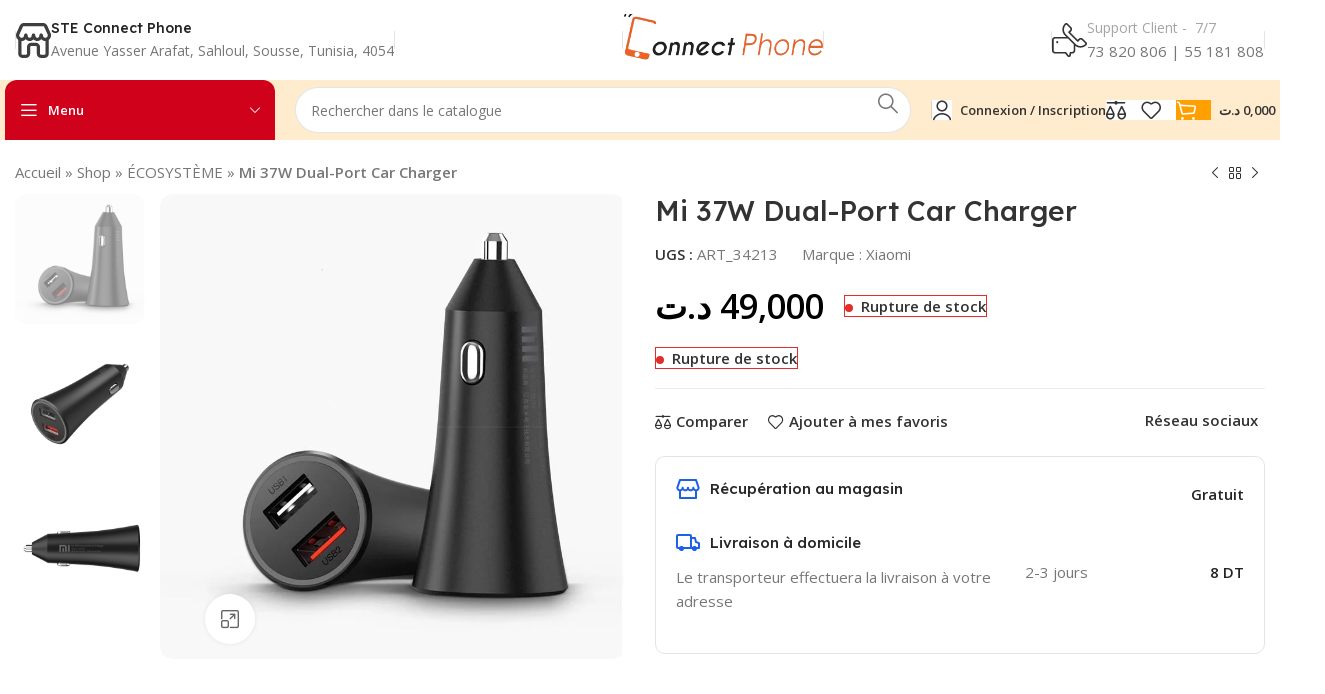

--- FILE ---
content_type: text/html; charset=UTF-8
request_url: https://www.connectphone.tn/shop/mi-37w-dual-port-car-charger/
body_size: 36158
content:
<!DOCTYPE html>
<html lang="fr-FR">
<head>
	<meta charset="UTF-8">
	<link rel="profile" href="https://gmpg.org/xfn/11">
	<link rel="pingback" href="https://www.connectphone.tn/xmlrpc.php">

	<meta name='robots' content='index, follow, max-image-preview:large, max-snippet:-1, max-video-preview:-1' />
	<style>img:is([sizes="auto" i], [sizes^="auto," i]) { contain-intrinsic-size: 3000px 1500px }</style>
	
	<!-- This site is optimized with the Yoast SEO plugin v26.0 - https://yoast.com/wordpress/plugins/seo/ -->
	<title>Mi 37W Dual-Port Car Charger - Sousse - Tunisie</title>
	<meta name="description" content="Mi 37W Dual-Port Car Charger Deux ports USB rouge peut atteindre 27W, Double-port 37W MAX , sortie haute vitesse, Voyant lumineux blanc," />
	<link rel="canonical" href="https://www.connectphone.tn/shop/mi-37w-dual-port-car-charger/" />
	<meta property="og:locale" content="fr_FR" />
	<meta property="og:type" content="product" />
	<meta property="og:title" content="Mi 37W Dual-Port Car Charger - Sousse - Tunisie" />
	<meta property="og:description" content="Mi 37W Dual-Port Car Charger Deux ports USB rouge peut atteindre 27W, Double-port 37W MAX , sortie haute vitesse, Voyant lumineux blanc," />
	<meta property="og:url" content="https://www.connectphone.tn/shop/mi-37w-dual-port-car-charger/" />
	<meta property="og:site_name" content="Connectphone.tn" />
	<meta property="article:modified_time" content="2023-04-28T11:55:09+00:00" />
	<meta property="og:image" content="https://www.connectphone.tn/wp-content/uploads/2023/03/Mi-37W-Dual-Port-Car-Charger-1.jpg" />
	<meta property="og:image:width" content="800" />
	<meta property="og:image:height" content="800" />
	<meta property="og:image:type" content="image/jpeg" /><meta property="og:image" content="https://www.connectphone.tn/wp-content/uploads/2023/03/Mi-37W-Dual-Port-Car-Charger-07.jpg" />
	<meta property="og:image:width" content="800" />
	<meta property="og:image:height" content="800" />
	<meta property="og:image:type" content="image/jpeg" /><meta property="og:image" content="https://www.connectphone.tn/wp-content/uploads/2023/03/Mi-37W-Dual-Port-Car-Charger-3.jpg" />
	<meta property="og:image:width" content="800" />
	<meta property="og:image:height" content="800" />
	<meta property="og:image:type" content="image/jpeg" />
	<meta name="twitter:card" content="summary_large_image" />
	<meta name="twitter:label1" content="Prix" />
	<meta name="twitter:data1" content="49,000&nbsp;&#x62f;.&#x62a;" />
	<meta name="twitter:label2" content="Disponibilité" />
	<meta name="twitter:data2" content="Rupture de stock" />
	<script type="application/ld+json" class="yoast-schema-graph">{"@context":"https://schema.org","@graph":[{"@type":["WebPage","ItemPage"],"@id":"https://www.connectphone.tn/shop/mi-37w-dual-port-car-charger/","url":"https://www.connectphone.tn/shop/mi-37w-dual-port-car-charger/","name":"Mi 37W Dual-Port Car Charger - Sousse - Tunisie","isPartOf":{"@id":"https://www.connectphone.tn/#website"},"primaryImageOfPage":{"@id":"https://www.connectphone.tn/shop/mi-37w-dual-port-car-charger/#primaryimage"},"image":{"@id":"https://www.connectphone.tn/shop/mi-37w-dual-port-car-charger/#primaryimage"},"thumbnailUrl":"https://www.connectphone.tn/wp-content/uploads/2023/03/Mi-37W-Dual-Port-Car-Charger-1.jpg","description":"Mi 37W Dual-Port Car Charger Deux ports USB rouge peut atteindre 27W, Double-port 37W MAX , sortie haute vitesse, Voyant lumineux blanc,","breadcrumb":{"@id":"https://www.connectphone.tn/shop/mi-37w-dual-port-car-charger/#breadcrumb"},"inLanguage":"fr-FR","potentialAction":{"@type":"BuyAction","target":"https://www.connectphone.tn/shop/mi-37w-dual-port-car-charger/"}},{"@type":"ImageObject","inLanguage":"fr-FR","@id":"https://www.connectphone.tn/shop/mi-37w-dual-port-car-charger/#primaryimage","url":"https://www.connectphone.tn/wp-content/uploads/2023/03/Mi-37W-Dual-Port-Car-Charger-1.jpg","contentUrl":"https://www.connectphone.tn/wp-content/uploads/2023/03/Mi-37W-Dual-Port-Car-Charger-1.jpg","width":800,"height":800},{"@type":"BreadcrumbList","@id":"https://www.connectphone.tn/shop/mi-37w-dual-port-car-charger/#breadcrumb","itemListElement":[{"@type":"ListItem","position":1,"name":"Accueil","item":"https://www.connectphone.tn/"},{"@type":"ListItem","position":2,"name":"Shop","item":"https://www.connectphone.tn/shop/"},{"@type":"ListItem","position":3,"name":"ÉCOSYSTÈME","item":"https://www.connectphone.tn/prodcat/ecosysteme/"},{"@type":"ListItem","position":4,"name":"Mi 37W Dual-Port Car Charger"}]},{"@type":"WebSite","@id":"https://www.connectphone.tn/#website","url":"https://www.connectphone.tn/","name":"Connectphone.tn","description":"Connect Phone","publisher":{"@id":"https://www.connectphone.tn/#organization"},"alternateName":"Connectphone.tn","potentialAction":[{"@type":"SearchAction","target":{"@type":"EntryPoint","urlTemplate":"https://www.connectphone.tn/?s={search_term_string}"},"query-input":{"@type":"PropertyValueSpecification","valueRequired":true,"valueName":"search_term_string"}}],"inLanguage":"fr-FR"},{"@type":"Organization","@id":"https://www.connectphone.tn/#organization","name":"Connect Phone","alternateName":"Connectphone","url":"https://www.connectphone.tn/","logo":{"@type":"ImageObject","inLanguage":"fr-FR","@id":"https://www.connectphone.tn/#/schema/logo/image/","url":"https://www.connectphone.tn/wp-content/uploads/2021/04/boutique-Connect-Phone.jpg","contentUrl":"https://www.connectphone.tn/wp-content/uploads/2021/04/boutique-Connect-Phone.jpg","width":706,"height":804,"caption":"Connect Phone"},"image":{"@id":"https://www.connectphone.tn/#/schema/logo/image/"},"sameAs":["https://www.facebook.com/Connectphonetn-109343121854225","https://www.instagram.com/connectphone.tn/"]}]}</script>
	<meta property="product:price:amount" content="49.000" />
	<meta property="product:price:currency" content="TND" />
	<meta property="og:availability" content="out of stock" />
	<meta property="product:availability" content="out of stock" />
	<meta property="product:retailer_item_id" content="ART_34213" />
	<meta property="product:condition" content="new" />
	<!-- / Yoast SEO plugin. -->


<link rel='dns-prefetch' href='//www.googletagmanager.com' />
<link rel='dns-prefetch' href='//fonts.googleapis.com' />
<link rel="alternate" type="application/rss+xml" title="Connectphone.tn &raquo; Flux" href="https://www.connectphone.tn/feed/" />
<link rel="alternate" type="application/rss+xml" title="Connectphone.tn &raquo; Flux des commentaires" href="https://www.connectphone.tn/comments/feed/" />
<link rel='stylesheet' id='wp-block-library-css' href='https://www.connectphone.tn/wp-includes/css/dist/block-library/style.min.css?ver=6.8.3' type='text/css' media='all' />
<style id='classic-theme-styles-inline-css' type='text/css'>
/*! This file is auto-generated */
.wp-block-button__link{color:#fff;background-color:#32373c;border-radius:9999px;box-shadow:none;text-decoration:none;padding:calc(.667em + 2px) calc(1.333em + 2px);font-size:1.125em}.wp-block-file__button{background:#32373c;color:#fff;text-decoration:none}
</style>
<style id='safe-svg-svg-icon-style-inline-css' type='text/css'>
.safe-svg-cover{text-align:center}.safe-svg-cover .safe-svg-inside{display:inline-block;max-width:100%}.safe-svg-cover svg{fill:currentColor;height:100%;max-height:100%;max-width:100%;width:100%}

</style>
<style id='global-styles-inline-css' type='text/css'>
:root{--wp--preset--aspect-ratio--square: 1;--wp--preset--aspect-ratio--4-3: 4/3;--wp--preset--aspect-ratio--3-4: 3/4;--wp--preset--aspect-ratio--3-2: 3/2;--wp--preset--aspect-ratio--2-3: 2/3;--wp--preset--aspect-ratio--16-9: 16/9;--wp--preset--aspect-ratio--9-16: 9/16;--wp--preset--color--black: #000000;--wp--preset--color--cyan-bluish-gray: #abb8c3;--wp--preset--color--white: #ffffff;--wp--preset--color--pale-pink: #f78da7;--wp--preset--color--vivid-red: #cf2e2e;--wp--preset--color--luminous-vivid-orange: #ff6900;--wp--preset--color--luminous-vivid-amber: #fcb900;--wp--preset--color--light-green-cyan: #7bdcb5;--wp--preset--color--vivid-green-cyan: #00d084;--wp--preset--color--pale-cyan-blue: #8ed1fc;--wp--preset--color--vivid-cyan-blue: #0693e3;--wp--preset--color--vivid-purple: #9b51e0;--wp--preset--gradient--vivid-cyan-blue-to-vivid-purple: linear-gradient(135deg,rgba(6,147,227,1) 0%,rgb(155,81,224) 100%);--wp--preset--gradient--light-green-cyan-to-vivid-green-cyan: linear-gradient(135deg,rgb(122,220,180) 0%,rgb(0,208,130) 100%);--wp--preset--gradient--luminous-vivid-amber-to-luminous-vivid-orange: linear-gradient(135deg,rgba(252,185,0,1) 0%,rgba(255,105,0,1) 100%);--wp--preset--gradient--luminous-vivid-orange-to-vivid-red: linear-gradient(135deg,rgba(255,105,0,1) 0%,rgb(207,46,46) 100%);--wp--preset--gradient--very-light-gray-to-cyan-bluish-gray: linear-gradient(135deg,rgb(238,238,238) 0%,rgb(169,184,195) 100%);--wp--preset--gradient--cool-to-warm-spectrum: linear-gradient(135deg,rgb(74,234,220) 0%,rgb(151,120,209) 20%,rgb(207,42,186) 40%,rgb(238,44,130) 60%,rgb(251,105,98) 80%,rgb(254,248,76) 100%);--wp--preset--gradient--blush-light-purple: linear-gradient(135deg,rgb(255,206,236) 0%,rgb(152,150,240) 100%);--wp--preset--gradient--blush-bordeaux: linear-gradient(135deg,rgb(254,205,165) 0%,rgb(254,45,45) 50%,rgb(107,0,62) 100%);--wp--preset--gradient--luminous-dusk: linear-gradient(135deg,rgb(255,203,112) 0%,rgb(199,81,192) 50%,rgb(65,88,208) 100%);--wp--preset--gradient--pale-ocean: linear-gradient(135deg,rgb(255,245,203) 0%,rgb(182,227,212) 50%,rgb(51,167,181) 100%);--wp--preset--gradient--electric-grass: linear-gradient(135deg,rgb(202,248,128) 0%,rgb(113,206,126) 100%);--wp--preset--gradient--midnight: linear-gradient(135deg,rgb(2,3,129) 0%,rgb(40,116,252) 100%);--wp--preset--font-size--small: 13px;--wp--preset--font-size--medium: 20px;--wp--preset--font-size--large: 36px;--wp--preset--font-size--x-large: 42px;--wp--preset--spacing--20: 0.44rem;--wp--preset--spacing--30: 0.67rem;--wp--preset--spacing--40: 1rem;--wp--preset--spacing--50: 1.5rem;--wp--preset--spacing--60: 2.25rem;--wp--preset--spacing--70: 3.38rem;--wp--preset--spacing--80: 5.06rem;--wp--preset--shadow--natural: 6px 6px 9px rgba(0, 0, 0, 0.2);--wp--preset--shadow--deep: 12px 12px 50px rgba(0, 0, 0, 0.4);--wp--preset--shadow--sharp: 6px 6px 0px rgba(0, 0, 0, 0.2);--wp--preset--shadow--outlined: 6px 6px 0px -3px rgba(255, 255, 255, 1), 6px 6px rgba(0, 0, 0, 1);--wp--preset--shadow--crisp: 6px 6px 0px rgba(0, 0, 0, 1);}:where(.is-layout-flex){gap: 0.5em;}:where(.is-layout-grid){gap: 0.5em;}body .is-layout-flex{display: flex;}.is-layout-flex{flex-wrap: wrap;align-items: center;}.is-layout-flex > :is(*, div){margin: 0;}body .is-layout-grid{display: grid;}.is-layout-grid > :is(*, div){margin: 0;}:where(.wp-block-columns.is-layout-flex){gap: 2em;}:where(.wp-block-columns.is-layout-grid){gap: 2em;}:where(.wp-block-post-template.is-layout-flex){gap: 1.25em;}:where(.wp-block-post-template.is-layout-grid){gap: 1.25em;}.has-black-color{color: var(--wp--preset--color--black) !important;}.has-cyan-bluish-gray-color{color: var(--wp--preset--color--cyan-bluish-gray) !important;}.has-white-color{color: var(--wp--preset--color--white) !important;}.has-pale-pink-color{color: var(--wp--preset--color--pale-pink) !important;}.has-vivid-red-color{color: var(--wp--preset--color--vivid-red) !important;}.has-luminous-vivid-orange-color{color: var(--wp--preset--color--luminous-vivid-orange) !important;}.has-luminous-vivid-amber-color{color: var(--wp--preset--color--luminous-vivid-amber) !important;}.has-light-green-cyan-color{color: var(--wp--preset--color--light-green-cyan) !important;}.has-vivid-green-cyan-color{color: var(--wp--preset--color--vivid-green-cyan) !important;}.has-pale-cyan-blue-color{color: var(--wp--preset--color--pale-cyan-blue) !important;}.has-vivid-cyan-blue-color{color: var(--wp--preset--color--vivid-cyan-blue) !important;}.has-vivid-purple-color{color: var(--wp--preset--color--vivid-purple) !important;}.has-black-background-color{background-color: var(--wp--preset--color--black) !important;}.has-cyan-bluish-gray-background-color{background-color: var(--wp--preset--color--cyan-bluish-gray) !important;}.has-white-background-color{background-color: var(--wp--preset--color--white) !important;}.has-pale-pink-background-color{background-color: var(--wp--preset--color--pale-pink) !important;}.has-vivid-red-background-color{background-color: var(--wp--preset--color--vivid-red) !important;}.has-luminous-vivid-orange-background-color{background-color: var(--wp--preset--color--luminous-vivid-orange) !important;}.has-luminous-vivid-amber-background-color{background-color: var(--wp--preset--color--luminous-vivid-amber) !important;}.has-light-green-cyan-background-color{background-color: var(--wp--preset--color--light-green-cyan) !important;}.has-vivid-green-cyan-background-color{background-color: var(--wp--preset--color--vivid-green-cyan) !important;}.has-pale-cyan-blue-background-color{background-color: var(--wp--preset--color--pale-cyan-blue) !important;}.has-vivid-cyan-blue-background-color{background-color: var(--wp--preset--color--vivid-cyan-blue) !important;}.has-vivid-purple-background-color{background-color: var(--wp--preset--color--vivid-purple) !important;}.has-black-border-color{border-color: var(--wp--preset--color--black) !important;}.has-cyan-bluish-gray-border-color{border-color: var(--wp--preset--color--cyan-bluish-gray) !important;}.has-white-border-color{border-color: var(--wp--preset--color--white) !important;}.has-pale-pink-border-color{border-color: var(--wp--preset--color--pale-pink) !important;}.has-vivid-red-border-color{border-color: var(--wp--preset--color--vivid-red) !important;}.has-luminous-vivid-orange-border-color{border-color: var(--wp--preset--color--luminous-vivid-orange) !important;}.has-luminous-vivid-amber-border-color{border-color: var(--wp--preset--color--luminous-vivid-amber) !important;}.has-light-green-cyan-border-color{border-color: var(--wp--preset--color--light-green-cyan) !important;}.has-vivid-green-cyan-border-color{border-color: var(--wp--preset--color--vivid-green-cyan) !important;}.has-pale-cyan-blue-border-color{border-color: var(--wp--preset--color--pale-cyan-blue) !important;}.has-vivid-cyan-blue-border-color{border-color: var(--wp--preset--color--vivid-cyan-blue) !important;}.has-vivid-purple-border-color{border-color: var(--wp--preset--color--vivid-purple) !important;}.has-vivid-cyan-blue-to-vivid-purple-gradient-background{background: var(--wp--preset--gradient--vivid-cyan-blue-to-vivid-purple) !important;}.has-light-green-cyan-to-vivid-green-cyan-gradient-background{background: var(--wp--preset--gradient--light-green-cyan-to-vivid-green-cyan) !important;}.has-luminous-vivid-amber-to-luminous-vivid-orange-gradient-background{background: var(--wp--preset--gradient--luminous-vivid-amber-to-luminous-vivid-orange) !important;}.has-luminous-vivid-orange-to-vivid-red-gradient-background{background: var(--wp--preset--gradient--luminous-vivid-orange-to-vivid-red) !important;}.has-very-light-gray-to-cyan-bluish-gray-gradient-background{background: var(--wp--preset--gradient--very-light-gray-to-cyan-bluish-gray) !important;}.has-cool-to-warm-spectrum-gradient-background{background: var(--wp--preset--gradient--cool-to-warm-spectrum) !important;}.has-blush-light-purple-gradient-background{background: var(--wp--preset--gradient--blush-light-purple) !important;}.has-blush-bordeaux-gradient-background{background: var(--wp--preset--gradient--blush-bordeaux) !important;}.has-luminous-dusk-gradient-background{background: var(--wp--preset--gradient--luminous-dusk) !important;}.has-pale-ocean-gradient-background{background: var(--wp--preset--gradient--pale-ocean) !important;}.has-electric-grass-gradient-background{background: var(--wp--preset--gradient--electric-grass) !important;}.has-midnight-gradient-background{background: var(--wp--preset--gradient--midnight) !important;}.has-small-font-size{font-size: var(--wp--preset--font-size--small) !important;}.has-medium-font-size{font-size: var(--wp--preset--font-size--medium) !important;}.has-large-font-size{font-size: var(--wp--preset--font-size--large) !important;}.has-x-large-font-size{font-size: var(--wp--preset--font-size--x-large) !important;}
:where(.wp-block-post-template.is-layout-flex){gap: 1.25em;}:where(.wp-block-post-template.is-layout-grid){gap: 1.25em;}
:where(.wp-block-columns.is-layout-flex){gap: 2em;}:where(.wp-block-columns.is-layout-grid){gap: 2em;}
:root :where(.wp-block-pullquote){font-size: 1.5em;line-height: 1.6;}
</style>
<style id='woocommerce-inline-inline-css' type='text/css'>
.woocommerce form .form-row .required { visibility: visible; }
</style>
<link data-minify="1" rel='stylesheet' id='brands-styles-css' href='https://www.connectphone.tn/wp-content/cache/min/1/wp-content/plugins/woocommerce/assets/css/brands.css?ver=1763227646' type='text/css' media='all' />
<link data-minify="1" rel='stylesheet' id='js_composer_front-css' href='https://www.connectphone.tn/wp-content/cache/min/1/wp-content/plugins/js_composer/assets/css/js_composer.min.css?ver=1763227646' type='text/css' media='all' />
<link rel='stylesheet' id='bootstrap-css' href='https://www.connectphone.tn/wp-content/themes/woodmart/css/bootstrap-light.min.css?ver=7.3.4' type='text/css' media='all' />
<link rel='stylesheet' id='woodmart-style-css' href='https://www.connectphone.tn/wp-content/themes/woodmart/css/parts/base.min.css?ver=7.3.4' type='text/css' media='all' />
<link rel='stylesheet' id='wd-widget-wd-layered-nav-css' href='https://www.connectphone.tn/wp-content/themes/woodmart/css/parts/woo-widget-wd-layered-nav.min.css?ver=7.3.4' type='text/css' media='all' />
<link rel='stylesheet' id='wd-woo-mod-swatches-base-css' href='https://www.connectphone.tn/wp-content/themes/woodmart/css/parts/woo-mod-swatches-base.min.css?ver=7.3.4' type='text/css' media='all' />
<link rel='stylesheet' id='wd-woo-mod-swatches-filter-css' href='https://www.connectphone.tn/wp-content/themes/woodmart/css/parts/woo-mod-swatches-filter.min.css?ver=7.3.4' type='text/css' media='all' />
<link rel='stylesheet' id='wd-widget-price-filter-css' href='https://www.connectphone.tn/wp-content/themes/woodmart/css/parts/woo-widget-price-filter.min.css?ver=7.3.4' type='text/css' media='all' />
<link rel='stylesheet' id='wd-wp-gutenberg-css' href='https://www.connectphone.tn/wp-content/themes/woodmart/css/parts/wp-gutenberg.min.css?ver=7.3.4' type='text/css' media='all' />
<link rel='stylesheet' id='wd-revolution-slider-css' href='https://www.connectphone.tn/wp-content/themes/woodmart/css/parts/int-rev-slider.min.css?ver=7.3.4' type='text/css' media='all' />
<link rel='stylesheet' id='wd-wpbakery-base-css' href='https://www.connectphone.tn/wp-content/themes/woodmart/css/parts/int-wpb-base.min.css?ver=7.3.4' type='text/css' media='all' />
<link rel='stylesheet' id='wd-wpbakery-base-deprecated-css' href='https://www.connectphone.tn/wp-content/themes/woodmart/css/parts/int-wpb-base-deprecated.min.css?ver=7.3.4' type='text/css' media='all' />
<link rel='stylesheet' id='wd-woocommerce-base-css' href='https://www.connectphone.tn/wp-content/themes/woodmart/css/parts/woocommerce-base.min.css?ver=7.3.4' type='text/css' media='all' />
<link rel='stylesheet' id='wd-mod-star-rating-css' href='https://www.connectphone.tn/wp-content/themes/woodmart/css/parts/mod-star-rating.min.css?ver=7.3.4' type='text/css' media='all' />
<link rel='stylesheet' id='wd-woo-el-track-order-css' href='https://www.connectphone.tn/wp-content/themes/woodmart/css/parts/woo-el-track-order.min.css?ver=7.3.4' type='text/css' media='all' />
<link rel='stylesheet' id='wd-woo-gutenberg-css' href='https://www.connectphone.tn/wp-content/themes/woodmart/css/parts/woo-gutenberg.min.css?ver=7.3.4' type='text/css' media='all' />
<link rel='stylesheet' id='wd-woo-mod-quantity-css' href='https://www.connectphone.tn/wp-content/themes/woodmart/css/parts/woo-mod-quantity.min.css?ver=7.3.4' type='text/css' media='all' />
<link rel='stylesheet' id='wd-woo-opt-free-progress-bar-css' href='https://www.connectphone.tn/wp-content/themes/woodmart/css/parts/woo-opt-free-progress-bar.min.css?ver=7.3.4' type='text/css' media='all' />
<link rel='stylesheet' id='wd-woo-mod-progress-bar-css' href='https://www.connectphone.tn/wp-content/themes/woodmart/css/parts/woo-mod-progress-bar.min.css?ver=7.3.4' type='text/css' media='all' />
<link rel='stylesheet' id='wd-woo-single-prod-el-base-css' href='https://www.connectphone.tn/wp-content/themes/woodmart/css/parts/woo-single-prod-el-base.min.css?ver=7.3.4' type='text/css' media='all' />
<link rel='stylesheet' id='wd-woo-mod-stock-status-css' href='https://www.connectphone.tn/wp-content/themes/woodmart/css/parts/woo-mod-stock-status.min.css?ver=7.3.4' type='text/css' media='all' />
<link rel='stylesheet' id='wd-woo-mod-shop-attributes-css' href='https://www.connectphone.tn/wp-content/themes/woodmart/css/parts/woo-mod-shop-attributes.min.css?ver=7.3.4' type='text/css' media='all' />
<link rel='stylesheet' id='wd-header-base-css' href='https://www.connectphone.tn/wp-content/themes/woodmart/css/parts/header-base.min.css?ver=7.3.4' type='text/css' media='all' />
<link rel='stylesheet' id='wd-mod-tools-css' href='https://www.connectphone.tn/wp-content/themes/woodmart/css/parts/mod-tools.min.css?ver=7.3.4' type='text/css' media='all' />
<link rel='stylesheet' id='wd-header-elements-base-css' href='https://www.connectphone.tn/wp-content/themes/woodmart/css/parts/header-el-base.min.css?ver=7.3.4' type='text/css' media='all' />
<link rel='stylesheet' id='wd-info-box-css' href='https://www.connectphone.tn/wp-content/themes/woodmart/css/parts/el-info-box.min.css?ver=7.3.4' type='text/css' media='all' />
<link rel='stylesheet' id='wd-woo-mod-login-form-css' href='https://www.connectphone.tn/wp-content/themes/woodmart/css/parts/woo-mod-login-form.min.css?ver=7.3.4' type='text/css' media='all' />
<link rel='stylesheet' id='wd-header-my-account-css' href='https://www.connectphone.tn/wp-content/themes/woodmart/css/parts/header-el-my-account.min.css?ver=7.3.4' type='text/css' media='all' />
<link rel='stylesheet' id='wd-header-categories-nav-css' href='https://www.connectphone.tn/wp-content/themes/woodmart/css/parts/header-el-category-nav.min.css?ver=7.3.4' type='text/css' media='all' />
<link rel='stylesheet' id='wd-mod-nav-vertical-css' href='https://www.connectphone.tn/wp-content/themes/woodmart/css/parts/mod-nav-vertical.min.css?ver=7.3.4' type='text/css' media='all' />
<link rel='stylesheet' id='wd-mod-nav-vertical-design-default-css' href='https://www.connectphone.tn/wp-content/themes/woodmart/css/parts/mod-nav-vertical-design-default.min.css?ver=7.3.4' type='text/css' media='all' />
<link rel='stylesheet' id='wd-header-search-css' href='https://www.connectphone.tn/wp-content/themes/woodmart/css/parts/header-el-search.min.css?ver=7.3.4' type='text/css' media='all' />
<link rel='stylesheet' id='wd-header-search-form-css' href='https://www.connectphone.tn/wp-content/themes/woodmart/css/parts/header-el-search-form.min.css?ver=7.3.4' type='text/css' media='all' />
<link rel='stylesheet' id='wd-wd-search-results-css' href='https://www.connectphone.tn/wp-content/themes/woodmart/css/parts/wd-search-results.min.css?ver=7.3.4' type='text/css' media='all' />
<link rel='stylesheet' id='wd-wd-search-form-css' href='https://www.connectphone.tn/wp-content/themes/woodmart/css/parts/wd-search-form.min.css?ver=7.3.4' type='text/css' media='all' />
<link rel='stylesheet' id='wd-header-cart-side-css' href='https://www.connectphone.tn/wp-content/themes/woodmart/css/parts/header-el-cart-side.min.css?ver=7.3.4' type='text/css' media='all' />
<link rel='stylesheet' id='wd-header-cart-css' href='https://www.connectphone.tn/wp-content/themes/woodmart/css/parts/header-el-cart.min.css?ver=7.3.4' type='text/css' media='all' />
<link rel='stylesheet' id='wd-widget-shopping-cart-css' href='https://www.connectphone.tn/wp-content/themes/woodmart/css/parts/woo-widget-shopping-cart.min.css?ver=7.3.4' type='text/css' media='all' />
<link rel='stylesheet' id='wd-widget-product-list-css' href='https://www.connectphone.tn/wp-content/themes/woodmart/css/parts/woo-widget-product-list.min.css?ver=7.3.4' type='text/css' media='all' />
<link rel='stylesheet' id='wd-woo-single-prod-builder-css' href='https://www.connectphone.tn/wp-content/themes/woodmart/css/parts/woo-single-prod-builder.min.css?ver=7.3.4' type='text/css' media='all' />
<link rel='stylesheet' id='wd-woo-el-breadcrumbs-css' href='https://www.connectphone.tn/wp-content/themes/woodmart/css/parts/woo-el-breadcrumbs.min.css?ver=7.3.4' type='text/css' media='all' />
<link rel='stylesheet' id='wd-woo-single-prod-el-navigation-css' href='https://www.connectphone.tn/wp-content/themes/woodmart/css/parts/woo-single-prod-el-navigation.min.css?ver=7.3.4' type='text/css' media='all' />
<link rel='stylesheet' id='wd-woo-single-prod-el-gallery-css' href='https://www.connectphone.tn/wp-content/themes/woodmart/css/parts/woo-single-prod-el-gallery.min.css?ver=7.3.4' type='text/css' media='all' />
<link rel='stylesheet' id='wd-woo-single-prod-el-gallery-opt-thumb-left-css' href='https://www.connectphone.tn/wp-content/themes/woodmart/css/parts/woo-single-prod-el-gallery-opt-thumb-left.min.css?ver=7.3.4' type='text/css' media='all' />
<link rel='stylesheet' id='wd-owl-carousel-css' href='https://www.connectphone.tn/wp-content/themes/woodmart/css/parts/lib-owl-carousel.min.css?ver=7.3.4' type='text/css' media='all' />
<link rel='stylesheet' id='wd-photoswipe-css' href='https://www.connectphone.tn/wp-content/themes/woodmart/css/parts/lib-photoswipe.min.css?ver=7.3.4' type='text/css' media='all' />
<link rel='stylesheet' id='wd-social-icons-css' href='https://www.connectphone.tn/wp-content/themes/woodmart/css/parts/el-social-icons.min.css?ver=7.3.4' type='text/css' media='all' />
<link rel='stylesheet' id='wd-woo-mod-product-count-css' href='https://www.connectphone.tn/wp-content/themes/woodmart/css/parts/woo-mod-product-count.min.css?ver=7.3.4' type='text/css' media='all' />
<link rel='stylesheet' id='wd-woo-opt-visits-count-css' href='https://www.connectphone.tn/wp-content/themes/woodmart/css/parts/woo-opt-visits-count.min.css?ver=7.3.4' type='text/css' media='all' />
<link rel='stylesheet' id='wd-list-css' href='https://www.connectphone.tn/wp-content/themes/woodmart/css/parts/el-list.min.css?ver=7.3.4' type='text/css' media='all' />
<link rel='stylesheet' id='wd-text-block-css' href='https://www.connectphone.tn/wp-content/themes/woodmart/css/parts/el-text-block.min.css?ver=7.3.4' type='text/css' media='all' />
<link rel='stylesheet' id='wd-section-title-css' href='https://www.connectphone.tn/wp-content/themes/woodmart/css/parts/el-section-title.min.css?ver=7.3.4' type='text/css' media='all' />
<link rel='stylesheet' id='wd-mod-highlighted-text-css' href='https://www.connectphone.tn/wp-content/themes/woodmart/css/parts/mod-highlighted-text.min.css?ver=7.3.4' type='text/css' media='all' />
<link rel='stylesheet' id='wd-product-loop-css' href='https://www.connectphone.tn/wp-content/themes/woodmart/css/parts/woo-product-loop.min.css?ver=7.3.4' type='text/css' media='all' />
<link rel='stylesheet' id='wd-product-loop-standard-css' href='https://www.connectphone.tn/wp-content/themes/woodmart/css/parts/woo-product-loop-standard.min.css?ver=7.3.4' type='text/css' media='all' />
<link rel='stylesheet' id='wd-woo-mod-add-btn-replace-css' href='https://www.connectphone.tn/wp-content/themes/woodmart/css/parts/woo-mod-add-btn-replace.min.css?ver=7.3.4' type='text/css' media='all' />
<link rel='stylesheet' id='wd-woo-opt-products-bg-css' href='https://www.connectphone.tn/wp-content/themes/woodmart/css/parts/woo-opt-products-bg.min.css?ver=7.3.4' type='text/css' media='all' />
<link rel='stylesheet' id='wd-woo-opt-stretch-cont-css' href='https://www.connectphone.tn/wp-content/themes/woodmart/css/parts/woo-opt-stretch-cont.min.css?ver=7.3.4' type='text/css' media='all' />
<link rel='stylesheet' id='wd-woo-opt-title-limit-css' href='https://www.connectphone.tn/wp-content/themes/woodmart/css/parts/woo-opt-title-limit.min.css?ver=7.3.4' type='text/css' media='all' />
<link rel='stylesheet' id='wd-woo-opt-grid-gallery-css' href='https://www.connectphone.tn/wp-content/themes/woodmart/css/parts/woo-opt-grid-gallery.min.css?ver=7.3.4' type='text/css' media='all' />
<link rel='stylesheet' id='wd-woo-mod-product-labels-css' href='https://www.connectphone.tn/wp-content/themes/woodmart/css/parts/woo-mod-product-labels.min.css?ver=7.3.4' type='text/css' media='all' />
<link rel='stylesheet' id='wd-mfp-popup-css' href='https://www.connectphone.tn/wp-content/themes/woodmart/css/parts/lib-magnific-popup.min.css?ver=7.3.4' type='text/css' media='all' />
<link rel='stylesheet' id='wd-woo-prod-loop-small-css' href='https://www.connectphone.tn/wp-content/themes/woodmart/css/parts/woo-prod-loop-small.min.css?ver=7.3.4' type='text/css' media='all' />
<link rel='stylesheet' id='wd-widget-collapse-css' href='https://www.connectphone.tn/wp-content/themes/woodmart/css/parts/opt-widget-collapse.min.css?ver=7.3.4' type='text/css' media='all' />
<link rel='stylesheet' id='wd-footer-base-css' href='https://www.connectphone.tn/wp-content/themes/woodmart/css/parts/footer-base.min.css?ver=7.3.4' type='text/css' media='all' />
<link rel='stylesheet' id='wd-mod-nav-menu-label-css' href='https://www.connectphone.tn/wp-content/themes/woodmart/css/parts/mod-nav-menu-label.min.css?ver=7.3.4' type='text/css' media='all' />
<link rel='stylesheet' id='wd-header-my-account-sidebar-css' href='https://www.connectphone.tn/wp-content/themes/woodmart/css/parts/header-el-my-account-sidebar.min.css?ver=7.3.4' type='text/css' media='all' />
<link rel='stylesheet' id='wd-bottom-toolbar-css' href='https://www.connectphone.tn/wp-content/themes/woodmart/css/parts/opt-bottom-toolbar.min.css?ver=7.3.4' type='text/css' media='all' />
<link data-minify="1" rel='stylesheet' id='xts-style-header_171341-css' href='https://www.connectphone.tn/wp-content/cache/min/1/wp-content/uploads/2023/12/xts-header_171341-1703502648.css?ver=1763227646' type='text/css' media='all' />
<link data-minify="1" rel='stylesheet' id='xts-style-theme_settings_default-css' href='https://www.connectphone.tn/wp-content/cache/min/1/wp-content/uploads/2025/10/xts-theme_settings_default-1761748653.css?ver=1763227646' type='text/css' media='all' />
<link rel='stylesheet' id='xts-google-fonts-css' href='https://fonts.googleapis.com/css?family=Open+Sans%3A400%2C600%7CLexend+Deca%3A400%2C600%2C500%2C700&#038;ver=7.3.4' type='text/css' media='all' />
<script type="text/javascript" id="woocommerce-google-analytics-integration-gtag-js-after">
/* <![CDATA[ */
/* Google Analytics for WooCommerce (gtag.js) */
					window.dataLayer = window.dataLayer || [];
					function gtag(){dataLayer.push(arguments);}
					// Set up default consent state.
					for ( const mode of [{"analytics_storage":"denied","ad_storage":"denied","ad_user_data":"denied","ad_personalization":"denied","region":["AT","BE","BG","HR","CY","CZ","DK","EE","FI","FR","DE","GR","HU","IS","IE","IT","LV","LI","LT","LU","MT","NL","NO","PL","PT","RO","SK","SI","ES","SE","GB","CH"]}] || [] ) {
						gtag( "consent", "default", { "wait_for_update": 500, ...mode } );
					}
					gtag("js", new Date());
					gtag("set", "developer_id.dOGY3NW", true);
					gtag("config", "G-ZYD8JFSW5V", {"track_404":true,"allow_google_signals":true,"logged_in":false,"linker":{"domains":[],"allow_incoming":false},"custom_map":{"dimension1":"logged_in"}});
/* ]]> */
</script>
<script type="text/javascript" src="https://www.connectphone.tn/wp-includes/js/jquery/jquery.min.js?ver=3.7.1" id="jquery-core-js"></script>
<script type="text/javascript" src="https://www.connectphone.tn/wp-includes/js/jquery/jquery-migrate.min.js?ver=3.4.1" id="jquery-migrate-js"></script>
<script type="text/javascript" src="https://www.connectphone.tn/wp-content/plugins/woocommerce/assets/js/jquery-blockui/jquery.blockUI.min.js?ver=2.7.0-wc.10.2.2" id="jquery-blockui-js" data-wp-strategy="defer" defer></script>
<script type="text/javascript" id="wc-add-to-cart-js-extra">
/* <![CDATA[ */
var wc_add_to_cart_params = {"ajax_url":"\/wp-admin\/admin-ajax.php","wc_ajax_url":"\/?wc-ajax=%%endpoint%%","i18n_view_cart":"Voir le panier","cart_url":"https:\/\/www.connectphone.tn\/panier\/","is_cart":"","cart_redirect_after_add":"no"};
/* ]]> */
</script>
<script type="text/javascript" src="https://www.connectphone.tn/wp-content/plugins/woocommerce/assets/js/frontend/add-to-cart.min.js?ver=10.2.2" id="wc-add-to-cart-js" data-wp-strategy="defer" defer></script>
<script type="text/javascript" src="https://www.connectphone.tn/wp-content/plugins/woocommerce/assets/js/zoom/jquery.zoom.min.js?ver=1.7.21-wc.10.2.2" id="zoom-js" defer="defer" data-wp-strategy="defer"></script>
<script type="text/javascript" id="wc-single-product-js-extra">
/* <![CDATA[ */
var wc_single_product_params = {"i18n_required_rating_text":"Veuillez s\u00e9lectionner une note","i18n_rating_options":["1\u00a0\u00e9toile sur 5","2\u00a0\u00e9toiles sur 5","3\u00a0\u00e9toiles sur 5","4\u00a0\u00e9toiles sur 5","5\u00a0\u00e9toiles sur 5"],"i18n_product_gallery_trigger_text":"Voir la galerie d\u2019images en plein \u00e9cran","review_rating_required":"yes","flexslider":{"rtl":false,"animation":"slide","smoothHeight":true,"directionNav":false,"controlNav":"thumbnails","slideshow":false,"animationSpeed":500,"animationLoop":false,"allowOneSlide":false},"zoom_enabled":"","zoom_options":[],"photoswipe_enabled":"","photoswipe_options":{"shareEl":false,"closeOnScroll":false,"history":false,"hideAnimationDuration":0,"showAnimationDuration":0},"flexslider_enabled":""};
/* ]]> */
</script>
<script type="text/javascript" src="https://www.connectphone.tn/wp-content/plugins/woocommerce/assets/js/frontend/single-product.min.js?ver=10.2.2" id="wc-single-product-js" defer="defer" data-wp-strategy="defer"></script>
<script type="text/javascript" src="https://www.connectphone.tn/wp-content/plugins/woocommerce/assets/js/js-cookie/js.cookie.min.js?ver=2.1.4-wc.10.2.2" id="js-cookie-js" data-wp-strategy="defer" defer></script>
<script data-minify="1" type="text/javascript" src="https://www.connectphone.tn/wp-content/cache/min/1/wp-content/plugins/js_composer/assets/js/vendors/woocommerce-add-to-cart.js?ver=1763227646" id="vc_woocommerce-add-to-cart-js-js" defer></script>

<!-- Extrait de code de la balise Google (gtag.js) ajouté par Site Kit -->
<!-- Extrait Google Analytics ajouté par Site Kit -->
<script type="text/javascript" src="https://www.googletagmanager.com/gtag/js?id=GT-PLHLMS4Z" id="google_gtagjs-js" async></script>
<script type="text/javascript" id="google_gtagjs-js-after">
/* <![CDATA[ */
window.dataLayer = window.dataLayer || [];function gtag(){dataLayer.push(arguments);}
gtag("set","linker",{"domains":["www.connectphone.tn"]});
gtag("js", new Date());
gtag("set", "developer_id.dZTNiMT", true);
gtag("config", "GT-PLHLMS4Z");
 window._googlesitekit = window._googlesitekit || {}; window._googlesitekit.throttledEvents = []; window._googlesitekit.gtagEvent = (name, data) => { var key = JSON.stringify( { name, data } ); if ( !! window._googlesitekit.throttledEvents[ key ] ) { return; } window._googlesitekit.throttledEvents[ key ] = true; setTimeout( () => { delete window._googlesitekit.throttledEvents[ key ]; }, 5 ); gtag( "event", name, { ...data, event_source: "site-kit" } ); }; 
/* ]]> */
</script>
<script type="text/javascript" src="https://www.connectphone.tn/wp-content/themes/woodmart/js/libs/device.min.js?ver=7.3.4" id="wd-device-library-js" defer></script>
<script type="text/javascript" src="https://www.connectphone.tn/wp-content/themes/woodmart/js/scripts/global/scrollBar.min.js?ver=7.3.4" id="wd-scrollbar-js" defer></script>
<script></script><link rel="https://api.w.org/" href="https://www.connectphone.tn/wp-json/" /><link rel="alternate" title="JSON" type="application/json" href="https://www.connectphone.tn/wp-json/wp/v2/product/10193" /><link rel="EditURI" type="application/rsd+xml" title="RSD" href="https://www.connectphone.tn/xmlrpc.php?rsd" />
<meta name="generator" content="WordPress 6.8.3" />
<meta name="generator" content="WooCommerce 10.2.2" />
<link rel='shortlink' href='https://www.connectphone.tn/?p=10193' />
<link rel="alternate" title="oEmbed (JSON)" type="application/json+oembed" href="https://www.connectphone.tn/wp-json/oembed/1.0/embed?url=https%3A%2F%2Fwww.connectphone.tn%2Fshop%2Fmi-37w-dual-port-car-charger%2F" />
<link rel="alternate" title="oEmbed (XML)" type="text/xml+oembed" href="https://www.connectphone.tn/wp-json/oembed/1.0/embed?url=https%3A%2F%2Fwww.connectphone.tn%2Fshop%2Fmi-37w-dual-port-car-charger%2F&#038;format=xml" />
<meta name="generator" content="Site Kit by Google 1.166.0" /><!-- HFCM by 99 Robots - Snippet # 1: google ads HEAD -->
<!-- Google Tag Manager -->
<script>(function(w,d,s,l,i){w[l]=w[l]||[];w[l].push({'gtm.start':
new Date().getTime(),event:'gtm.js'});var f=d.getElementsByTagName(s)[0],
j=d.createElement(s),dl=l!='dataLayer'?'&l='+l:'';j.async=true;j.src=
'https://www.googletagmanager.com/gtm.js?id='+i+dl;f.parentNode.insertBefore(j,f);
})(window,document,'script','dataLayer','GTM-M8LX3PV');</script>
<!-- End Google Tag Manager -->

<!-- /end HFCM by 99 Robots -->
<!-- HFCM by 99 Robots - Snippet # 2: google ads body -->
<!-- Google Tag Manager (noscript) -->
<noscript><iframe src="https://www.googletagmanager.com/ns.html?id=GTM-M8LX3PV"
height="0" width="0" style="display:none;visibility:hidden"></iframe></noscript>
<!-- End Google Tag Manager (noscript) -->
<!-- /end HFCM by 99 Robots -->
<!-- HFCM by 99 Robots - Snippet # 4: Bing-Clarity -->
<!-- Clarity tracking code for https://www.connectphone.tn/ -->
<script>
    (function(c,l,a,r,i,t,y){
        c[a]=c[a]||function(){(c[a].q=c[a].q||[]).push(arguments)};
        t=l.createElement(r);t.async=1;t.src="https://www.clarity.ms/tag/"+i+"?ref=bwt";
        y=l.getElementsByTagName(r)[0];y.parentNode.insertBefore(t,y);
    })(window, document, "clarity", "script", "kbeenrsm3m");
</script>
<!-- /end HFCM by 99 Robots -->
<!-- Analytics by WP Statistics - https://wp-statistics.com -->
					<meta name="viewport" content="width=device-width, initial-scale=1.0, maximum-scale=1.0, user-scalable=no">
										<noscript><style>.woocommerce-product-gallery{ opacity: 1 !important; }</style></noscript>
	
<!-- Meta Pixel Code -->
<script type='text/javascript'>
!function(f,b,e,v,n,t,s){if(f.fbq)return;n=f.fbq=function(){n.callMethod?
n.callMethod.apply(n,arguments):n.queue.push(arguments)};if(!f._fbq)f._fbq=n;
n.push=n;n.loaded=!0;n.version='2.0';n.queue=[];t=b.createElement(e);t.async=!0;
t.src=v;s=b.getElementsByTagName(e)[0];s.parentNode.insertBefore(t,s)}(window,
document,'script','https://connect.facebook.net/en_US/fbevents.js');
</script>
<!-- End Meta Pixel Code -->
<script type='text/javascript'>var url = window.location.origin + '?ob=open-bridge';
            fbq('set', 'openbridge', '417705103752661', url);
fbq('init', '417705103752661', {}, {
    "agent": "wordpress-6.8.3-4.1.5"
})</script><script type='text/javascript'>
    fbq('track', 'PageView', []);
  </script>			<script  type="text/javascript">
				!function(f,b,e,v,n,t,s){if(f.fbq)return;n=f.fbq=function(){n.callMethod?
					n.callMethod.apply(n,arguments):n.queue.push(arguments)};if(!f._fbq)f._fbq=n;
					n.push=n;n.loaded=!0;n.version='2.0';n.queue=[];t=b.createElement(e);t.async=!0;
					t.src=v;s=b.getElementsByTagName(e)[0];s.parentNode.insertBefore(t,s)}(window,
					document,'script','https://connect.facebook.net/en_US/fbevents.js');
			</script>
			<!-- WooCommerce Facebook Integration Begin -->
			<script  type="text/javascript">

				fbq('init', '417705103752661', {}, {
    "agent": "woocommerce_0-10.2.2-3.5.9"
});

				document.addEventListener( 'DOMContentLoaded', function() {
					// Insert placeholder for events injected when a product is added to the cart through AJAX.
					document.body.insertAdjacentHTML( 'beforeend', '<div class=\"wc-facebook-pixel-event-placeholder\"></div>' );
				}, false );

			</script>
			<!-- WooCommerce Facebook Integration End -->
			<meta name="generator" content="Powered by WPBakery Page Builder - drag and drop page builder for WordPress."/>
<meta name="generator" content="Powered by Slider Revolution 6.7.12 - responsive, Mobile-Friendly Slider Plugin for WordPress with comfortable drag and drop interface." />
<link rel="icon" href="https://www.connectphone.tn/wp-content/uploads/2021/04/cropped-logo-orange-32x32.png" sizes="32x32" />
<link rel="icon" href="https://www.connectphone.tn/wp-content/uploads/2021/04/cropped-logo-orange-192x192.png" sizes="192x192" />
<link rel="apple-touch-icon" href="https://www.connectphone.tn/wp-content/uploads/2021/04/cropped-logo-orange-180x180.png" />
<meta name="msapplication-TileImage" content="https://www.connectphone.tn/wp-content/uploads/2021/04/cropped-logo-orange-270x270.png" />
<script>function setREVStartSize(e){
			//window.requestAnimationFrame(function() {
				window.RSIW = window.RSIW===undefined ? window.innerWidth : window.RSIW;
				window.RSIH = window.RSIH===undefined ? window.innerHeight : window.RSIH;
				try {
					var pw = document.getElementById(e.c).parentNode.offsetWidth,
						newh;
					pw = pw===0 || isNaN(pw) || (e.l=="fullwidth" || e.layout=="fullwidth") ? window.RSIW : pw;
					e.tabw = e.tabw===undefined ? 0 : parseInt(e.tabw);
					e.thumbw = e.thumbw===undefined ? 0 : parseInt(e.thumbw);
					e.tabh = e.tabh===undefined ? 0 : parseInt(e.tabh);
					e.thumbh = e.thumbh===undefined ? 0 : parseInt(e.thumbh);
					e.tabhide = e.tabhide===undefined ? 0 : parseInt(e.tabhide);
					e.thumbhide = e.thumbhide===undefined ? 0 : parseInt(e.thumbhide);
					e.mh = e.mh===undefined || e.mh=="" || e.mh==="auto" ? 0 : parseInt(e.mh,0);
					if(e.layout==="fullscreen" || e.l==="fullscreen")
						newh = Math.max(e.mh,window.RSIH);
					else{
						e.gw = Array.isArray(e.gw) ? e.gw : [e.gw];
						for (var i in e.rl) if (e.gw[i]===undefined || e.gw[i]===0) e.gw[i] = e.gw[i-1];
						e.gh = e.el===undefined || e.el==="" || (Array.isArray(e.el) && e.el.length==0)? e.gh : e.el;
						e.gh = Array.isArray(e.gh) ? e.gh : [e.gh];
						for (var i in e.rl) if (e.gh[i]===undefined || e.gh[i]===0) e.gh[i] = e.gh[i-1];
											
						var nl = new Array(e.rl.length),
							ix = 0,
							sl;
						e.tabw = e.tabhide>=pw ? 0 : e.tabw;
						e.thumbw = e.thumbhide>=pw ? 0 : e.thumbw;
						e.tabh = e.tabhide>=pw ? 0 : e.tabh;
						e.thumbh = e.thumbhide>=pw ? 0 : e.thumbh;
						for (var i in e.rl) nl[i] = e.rl[i]<window.RSIW ? 0 : e.rl[i];
						sl = nl[0];
						for (var i in nl) if (sl>nl[i] && nl[i]>0) { sl = nl[i]; ix=i;}
						var m = pw>(e.gw[ix]+e.tabw+e.thumbw) ? 1 : (pw-(e.tabw+e.thumbw)) / (e.gw[ix]);
						newh =  (e.gh[ix] * m) + (e.tabh + e.thumbh);
					}
					var el = document.getElementById(e.c);
					if (el!==null && el) el.style.height = newh+"px";
					el = document.getElementById(e.c+"_wrapper");
					if (el!==null && el) {
						el.style.height = newh+"px";
						el.style.display = "block";
					}
				} catch(e){
					console.log("Failure at Presize of Slider:" + e)
				}
			//});
		  };</script>
<style>
		
		</style><noscript><style> .wpb_animate_when_almost_visible { opacity: 1; }</style></noscript></head>

<body data-rsssl=1 class="wp-singular product-template-default single single-product postid-10193 wp-theme-woodmart theme-woodmart woocommerce woocommerce-page woocommerce-no-js wrapper-full-width-content  woodmart-product-design-default categories-accordion-on woodmart-archive-shop woodmart-ajax-shop-on offcanvas-sidebar-mobile offcanvas-sidebar-tablet sticky-toolbar-on wpb-js-composer js-comp-ver-8.1 vc_responsive">
			<script type="text/javascript" id="wd-flicker-fix">// Flicker fix.</script>
<!-- Meta Pixel Code -->
<noscript>
<img height="1" width="1" style="display:none" alt="fbpx"
src="https://www.facebook.com/tr?id=417705103752661&ev=PageView&noscript=1" />
</noscript>
<!-- End Meta Pixel Code -->
	
	
	<div class="website-wrapper">
									<header class="whb-header whb-header_171341 whb-sticky-shadow whb-scroll-stick whb-sticky-real whb-hide-on-scroll">
					<div class="whb-main-header">
	
<div class="whb-row whb-general-header whb-not-sticky-row whb-without-bg whb-without-border whb-color-dark whb-flex-equal-sides">
	<div class="container">
		<div class="whb-flex-row whb-general-header-inner">
			<div class="whb-column whb-col-left whb-visible-lg">
	<div class="wd-header-divider whb-divider-default "></div>			<div class="info-box-wrapper  whb-kuf7oxxqqxbyfpurw5lg">
				<div id="wd-69289fa438ddb" class=" wd-info-box text-left box-icon-align-left box-style-base color-scheme- wd-bg-none wd-items-middle "  >
											<div class="box-icon-wrapper  box-with-icon box-icon-simple">
							<div class="info-box-icon">

							
																	<div class="info-svg-wrapper info-icon" style="width: 35px;height: 35px;"><svg xmlns="http://www.w3.org/2000/svg" width="16" height="16" viewBox="0 0 16 16" fill="none"><g clip-path="url(#clip0_10053_49230)"><path d="M3.56406 0C3.16823 0 2.80365 0.109375 2.47031 0.328125C2.13698 0.536458 1.89219 0.822917 1.73594 1.1875L0.235938 4.54688C0.100521 4.83854 0.0223958 5.14583 0.0015625 5.46875C-0.00885417 5.78125 0.0328125 6.09375 0.126562 6.40625L0.142188 6.45313C0.215104 6.70313 0.324479 6.9375 0.470313 7.15625C0.626563 7.36458 0.803646 7.54688 1.00156 7.70313V14C1.00156 14.5521 1.19427 15.0208 1.57969 15.4063C1.97552 15.8021 2.44948 16 3.00156 16H4.50156C5.05365 16 5.5224 15.8021 5.90781 15.4063C6.30365 15.0208 6.50156 14.5521 6.50156 14V11C6.50156 10.8646 6.54844 10.75 6.64219 10.6563C6.74635 10.5521 6.86615 10.5 7.00156 10.5H9.00156C9.13698 10.5 9.25156 10.5521 9.34531 10.6563C9.44948 10.75 9.50156 10.8646 9.50156 11V14C9.50156 14.5521 9.69427 15.0208 10.0797 15.4063C10.4755 15.8021 10.9495 16 11.5016 16H13.0016C13.5536 16 14.0224 15.8021 14.4078 15.4063C14.8036 15.0208 15.0016 14.5521 15.0016 14V7.70313C15.1995 7.54688 15.3714 7.36458 15.5172 7.15625C15.6734 6.9375 15.788 6.70313 15.8609 6.45313L15.8766 6.40625C15.9703 6.09375 16.0068 5.78125 15.9859 5.46875C15.9755 5.14583 15.9026 4.83854 15.7672 4.54688L14.2672 1.1875C14.1109 0.822917 13.8661 0.536458 13.5328 0.328125C13.1995 0.109375 12.8349 0 12.4391 0H3.56406ZM3.11094 1.79688C3.1526 1.70313 3.2099 1.63021 3.28281 1.57813C3.36615 1.52604 3.4599 1.5 3.56406 1.5H12.4391C12.5432 1.5 12.6318 1.52604 12.7047 1.57813C12.788 1.63021 12.8505 1.70313 12.8922 1.79688L14.4078 5.15625C14.4599 5.28125 14.4911 5.41667 14.5016 5.5625C14.512 5.69792 14.4964 5.82813 14.4547 5.95313L14.4391 6C14.3661 6.22917 14.2359 6.41146 14.0484 6.54688C13.8609 6.68229 13.6526 6.75 13.4234 6.75C13.1734 6.75 12.9495 6.67708 12.7516 6.53125C12.5641 6.375 12.4443 6.17708 12.3922 5.9375L12.2359 5.3125C12.1943 5.14583 12.1057 5.01042 11.9703 4.90625C11.8349 4.80208 11.6786 4.75 11.5016 4.75C11.3245 4.75 11.1682 4.80208 11.0328 4.90625C10.8974 5.01042 10.8089 5.14583 10.7672 5.3125L10.5797 6.10938C10.5276 6.29688 10.4234 6.45313 10.2672 6.57813C10.1214 6.69271 9.94948 6.75 9.75156 6.75C9.55365 6.75 9.37656 6.69271 9.22031 6.57813C9.07448 6.45313 8.97552 6.29688 8.92344 6.10938L8.73594 5.3125C8.69427 5.14583 8.60573 5.01042 8.47031 4.90625C8.3349 4.80208 8.17865 4.75 8.00156 4.75C7.82448 4.75 7.66823 4.80208 7.53281 4.90625C7.3974 5.01042 7.30885 5.14583 7.26719 5.3125L7.07969 6.10938C7.0276 6.29688 6.92344 6.45313 6.76719 6.57813C6.62135 6.69271 6.44948 6.75 6.25156 6.75C6.05365 6.75 5.87656 6.69271 5.72031 6.57813C5.57448 6.45313 5.47552 6.29688 5.42344 6.10938L5.23594 5.3125C5.19427 5.14583 5.10573 5.01042 4.97031 4.90625C4.8349 4.80208 4.67865 4.75 4.50156 4.75C4.32448 4.75 4.16823 4.80208 4.03281 4.90625C3.8974 5.01042 3.80885 5.14583 3.76719 5.3125L3.61094 5.9375C3.55885 6.17708 3.43385 6.375 3.23594 6.53125C3.04844 6.67708 2.82969 6.75 2.57969 6.75C2.35052 6.75 2.14219 6.68229 1.95469 6.54688C1.76719 6.41146 1.63698 6.22917 1.56406 6L1.54844 5.95313C1.50677 5.82813 1.49115 5.69792 1.50156 5.5625C1.51198 5.41667 1.54323 5.28125 1.59531 5.15625L3.11094 1.79688ZM13.5016 8.25V14C13.5016 14.1354 13.4495 14.2552 13.3453 14.3594C13.2516 14.4531 13.137 14.5 13.0016 14.5H11.5016C11.3661 14.5 11.2464 14.4531 11.1422 14.3594C11.0484 14.2552 11.0016 14.1354 11.0016 14V11C11.0016 10.4479 10.8036 9.97917 10.4078 9.59375C10.0224 9.19792 9.55365 9 9.00156 9H7.00156C6.44948 9 5.97552 9.19792 5.57969 9.59375C5.19427 9.97917 5.00156 10.4479 5.00156 11V14C5.00156 14.1354 4.94948 14.2552 4.84531 14.3594C4.75156 14.4531 4.63698 14.5 4.50156 14.5H3.00156C2.86615 14.5 2.74635 14.4531 2.64219 14.3594C2.54844 14.2552 2.50156 14.1354 2.50156 14V8.25C2.51198 8.25 2.5224 8.25 2.53281 8.25C2.55365 8.25 2.56927 8.25 2.57969 8.25C2.95469 8.25 3.30365 8.17708 3.62656 8.03125C3.94948 7.88542 4.23073 7.68229 4.47031 7.42188C4.68906 7.68229 4.94948 7.88542 5.25156 8.03125C5.56406 8.17708 5.8974 8.25 6.25156 8.25C6.59531 8.25 6.91823 8.18229 7.22031 8.04688C7.5224 7.90104 7.78281 7.70833 8.00156 7.46875C8.22031 7.70833 8.48073 7.90104 8.78281 8.04688C9.0849 8.18229 9.40781 8.25 9.75156 8.25C10.1057 8.25 10.4339 8.17708 10.7359 8.03125C11.0484 7.88542 11.3141 7.68229 11.5328 7.42188C11.7724 7.68229 12.0536 7.88542 12.3766 8.03125C12.6995 8.17708 13.0484 8.25 13.4234 8.25C13.4339 8.25 13.4443 8.25 13.4547 8.25C13.4755 8.25 13.4911 8.25 13.5016 8.25Z" fill="#3E3E3E"></path></g><defs><clipPath id="svg-9503"><rect width="16" height="16" fill="white"></rect></clipPath></defs></svg> </div>															
							</div>
						</div>
										<div class="info-box-content">
												<div class="info-box-inner set-cont-mb-s reset-last-child"><h6 style="margin-bottom: 0; font-size: 14px;">STE Connect Phone</h6>
<p><span style="font-size: 14px;">Avenue Yasser Arafat, Sahloul, Sousse, Tunisia, 4054</span></p>
</div>

											</div>

									</div>
			</div>
		<div class="wd-header-divider whb-divider-default "></div></div>
<div class="whb-column whb-col-center whb-visible-lg">
	<div class="wd-header-divider whb-divider-default "></div><div class="site-logo wd-switch-logo">
	<a href="https://www.connectphone.tn/" class="wd-logo wd-main-logo" rel="home">
		<img width="361" height="94" src="https://www.connectphone.tn/wp-content/uploads/2020/09/logo-orange.png" class="attachment-full size-full" alt="" style="max-width:200px;" decoding="async" srcset="https://www.connectphone.tn/wp-content/uploads/2020/09/logo-orange.png 361w, https://www.connectphone.tn/wp-content/uploads/2020/09/logo-orange-300x78.png 300w" sizes="(max-width: 361px) 100vw, 361px" />	</a>
					<a href="https://www.connectphone.tn/" class="wd-logo wd-sticky-logo" rel="home">
			<img width="361" height="94" src="https://www.connectphone.tn/wp-content/uploads/2020/09/logo-orange.png" class="attachment-full size-full" alt="" style="max-width:150px;" decoding="async" srcset="https://www.connectphone.tn/wp-content/uploads/2020/09/logo-orange.png 361w, https://www.connectphone.tn/wp-content/uploads/2020/09/logo-orange-300x78.png 300w" sizes="(max-width: 361px) 100vw, 361px" />		</a>
	</div>
<div class="wd-header-divider whb-divider-default "></div></div>
<div class="whb-column whb-col-right whb-visible-lg">
	<div class="wd-header-divider whb-divider-default "></div>			<div class="info-box-wrapper  whb-astl1dj8gn2hnzj4opss">
				<div id="wd-69289fa439590" class=" wd-info-box text-left box-icon-align-left box-style-base color-scheme- wd-bg-none wd-items-middle "  >
											<div class="box-icon-wrapper  box-with-icon box-icon-simple">
							<div class="info-box-icon">

							
																	<div class="info-svg-wrapper info-icon" style="width: 35px;height: 35px;"><svg xmlns="http://www.w3.org/2000/svg" width="32" height="32" viewBox="0 0 32 32" fill="none"><g clip-path="url(#clip0_10122_52416)"><path d="M4.81815 18.5599C5.37836 18.5599 5.8325 18.1058 5.8325 17.5456C5.8325 16.9854 5.37836 16.5313 4.81815 16.5313C4.25794 16.5313 3.8038 16.9854 3.8038 17.5456C3.8038 18.1058 4.25794 18.5599 4.81815 18.5599Z" fill="#333333"></path><path fill-rule="evenodd" clip-rule="evenodd" d="M11.7132 0.562359C12.463 -0.187453 13.6787 -0.187453 14.4285 0.562359L17.5537 3.68753C18.643 4.77688 18.643 6.54306 17.5537 7.63241L16.6571 8.52898L23.471 15.3429L24.3676 14.4463C25.4569 13.357 27.2231 13.357 28.3125 14.4463L31.4376 17.5715C32.1875 18.3213 32.1875 19.537 31.4376 20.2868C28.6711 23.0534 24.3264 23.28 21.3013 20.9666V25.1532C21.3013 26.6938 20.0524 27.9427 18.5118 27.9427H17.6006L17.1862 29.8074C16.8604 31.2736 14.9743 31.6977 14.0522 30.5121L12.0537 27.9427H2.78946C1.24888 27.9427 0 26.6938 0 25.1532V15.5169C0 13.9763 1.24888 12.7275 2.78946 12.7275H12.9658L11.7132 11.4748C8.69982 8.46144 8.69981 3.57576 11.7132 0.562359ZM14.4873 14.249L19.7798 19.5414V25.1532C19.7798 25.8535 19.2121 26.4211 18.5118 26.4211H16.9903C16.6338 26.4211 16.325 26.6688 16.2477 27.0169L15.7009 29.4773C15.6544 29.6868 15.3849 29.7474 15.2532 29.578L13.0263 26.7148C12.8821 26.5295 12.6605 26.4211 12.4258 26.4211H2.78946C2.08919 26.4211 1.52152 25.8535 1.52152 25.1532V15.5169C1.52152 14.8166 2.08919 14.249 2.78946 14.249H14.4873ZM13.3526 1.63824C13.197 1.48262 12.9447 1.48262 12.7891 1.63824C10.3699 4.05744 10.3699 7.97975 12.7891 10.399L21.601 19.2109C24.0202 21.6301 27.9426 21.6301 30.3618 19.2109C30.5174 19.0553 30.5174 18.803 30.3618 18.6474L27.2366 15.5222C26.7414 15.027 25.9386 15.027 25.4435 15.5222L24.009 16.9567C23.7119 17.2538 23.2302 17.2538 22.9331 16.9567L15.0433 9.06692C14.7462 8.76982 14.7462 8.28814 15.0433 7.99104L16.4778 6.55654C16.973 6.06138 16.973 5.25857 16.4778 4.76341L13.3526 1.63824Z" fill="#333333"></path></g><defs><clipPath id="svg-2126"><rect width="32" height="32" fill="white"></rect></clipPath></defs></svg> </div>															
							</div>
						</div>
										<div class="info-box-content">
						<div class="info-box-subtitle subtitle-color-default wd-fontsize-xs subtitle-style-default">Support Client -  7/7</div>						<div class="info-box-inner set-cont-mb-s reset-last-child"><p>73 820 806 | 55 181 808</p>
</div>

											</div>

									</div>
			</div>
		<div class="wd-header-divider whb-divider-default "></div></div>
<div class="whb-column whb-mobile-left whb-hidden-lg">
	<div class="wd-tools-element wd-header-mobile-nav wd-style-text wd-design-7 wd-with-wrap whb-2pcq59rrgv7khz6hxoix">
	<a href="#" rel="nofollow" aria-label="Open mobile menu">
					<span class="wd-tools-inner">
		
		<span class="wd-tools-icon">
					</span>

		<span class="wd-tools-text">Menu</span>

					</span>
			</a>
</div><!--END wd-header-mobile-nav--></div>
<div class="whb-column whb-mobile-center whb-hidden-lg">
	<div class="site-logo wd-switch-logo">
	<a href="https://www.connectphone.tn/" class="wd-logo wd-main-logo" rel="home">
		<img width="361" height="94" src="https://www.connectphone.tn/wp-content/uploads/2020/09/logo-orange.png" class="attachment-full size-full" alt="" style="max-width:180px;" decoding="async" srcset="https://www.connectphone.tn/wp-content/uploads/2020/09/logo-orange.png 361w, https://www.connectphone.tn/wp-content/uploads/2020/09/logo-orange-300x78.png 300w" sizes="(max-width: 361px) 100vw, 361px" />	</a>
					<a href="https://www.connectphone.tn/" class="wd-logo wd-sticky-logo" rel="home">
			<img width="361" height="94" src="https://www.connectphone.tn/wp-content/uploads/2020/09/logo-orange.png" class="attachment-full size-full" alt="" style="max-width:150px;" decoding="async" srcset="https://www.connectphone.tn/wp-content/uploads/2020/09/logo-orange.png 361w, https://www.connectphone.tn/wp-content/uploads/2020/09/logo-orange-300x78.png 300w" sizes="(max-width: 361px) 100vw, 361px" />		</a>
	</div>
</div>
<div class="whb-column whb-mobile-right whb-hidden-lg">
	<div class="wd-header-my-account wd-tools-element wd-event-hover wd-design-1 wd-account-style-icon login-side-opener whb-hehq7b9i6crxiw1rjzt3">
			<a href="https://www.connectphone.tn/mon-compte/" title="Mon compte">
			
				<span class="wd-tools-icon">
									</span>
				<span class="wd-tools-text">
				Connexion / Inscription			</span>

					</a>

			</div>
</div>
		</div>
	</div>
</div>

<div class="whb-row whb-header-bottom whb-sticky-row whb-with-bg whb-without-border whb-color-dark whb-flex-flex-middle">
	<div class="container">
		<div class="whb-flex-row whb-header-bottom-inner">
			<div class="whb-column whb-col-left whb-visible-lg">
	
<div class="wd-header-cats wd-style-1 wd-event-hover wd-with-overlay whb-5w3gibwjvkcwonm0d564" role="navigation" aria-label="Header categories navigation">
	<span class="menu-opener color-scheme-light has-bg">
					<span class="menu-opener-icon"></span>
		
		<span class="menu-open-label">
			Menu		</span>
	</span>
	<div class="wd-dropdown wd-dropdown-cats">
		<ul id="menu-categories-menu" class="menu wd-nav wd-nav-vertical wd-design-default"><li id="menu-item-5783" class="menu-item menu-item-type-taxonomy menu-item-object-product_cat menu-item-has-children menu-item-5783 item-level-0 menu-simple-dropdown wd-event-hover" ><a href="https://www.connectphone.tn/prodcat/telephonie/" class="woodmart-nav-link"><span class="nav-link-text">TÉLÉPHONIE</span></a><div class="color-scheme-dark wd-design-default wd-dropdown-menu wd-dropdown"><div class="container">
<ul class="wd-sub-menu color-scheme-dark">
	<li id="menu-item-12462" class="menu-item menu-item-type-taxonomy menu-item-object-product_cat menu-item-12462 item-level-1 wd-event-hover" ><a href="https://www.connectphone.tn/prodcat/telephonie/smartphones/" class="woodmart-nav-link">SMARTPHONES</a></li>
	<li id="menu-item-2479" class="menu-item menu-item-type-taxonomy menu-item-object-product_cat menu-item-has-children menu-item-2479 item-level-1 wd-event-hover" ><a href="https://www.connectphone.tn/prodcat/telephonie/smart-watch/" class="woodmart-nav-link">SMARTWATCH</a>
	<ul class="sub-sub-menu wd-dropdown">
		<li id="menu-item-4417" class="menu-item menu-item-type-taxonomy menu-item-object-product_cat menu-item-4417 item-level-2 wd-event-hover" ><a href="https://www.connectphone.tn/prodcat/telephonie/smart-watch/montre-connectee/" class="woodmart-nav-link">Montre connectée</a></li>
		<li id="menu-item-4416" class="menu-item menu-item-type-taxonomy menu-item-object-product_cat menu-item-4416 item-level-2 wd-event-hover" ><a href="https://www.connectphone.tn/prodcat/telephonie/smart-watch/braclet-connectee/" class="woodmart-nav-link">Braclet connectée</a></li>
		<li id="menu-item-6401" class="menu-item menu-item-type-taxonomy menu-item-object-product_cat menu-item-6401 item-level-2 wd-event-hover" ><a href="https://www.connectphone.tn/prodcat/telephonie/smart-watch/accessoires-smartwatch/" class="woodmart-nav-link">Accessoires smartwatch</a></li>
	</ul>
</li>
	<li id="menu-item-6702" class="menu-item menu-item-type-taxonomy menu-item-object-product_cat menu-item-6702 item-level-1 wd-event-hover" ><a href="https://www.connectphone.tn/prodcat/telephonie/tablettes/" class="woodmart-nav-link">TABLETTES</a></li>
	<li id="menu-item-8536" class="menu-item menu-item-type-taxonomy menu-item-object-product_cat menu-item-8536 item-level-1 wd-event-hover" ><a href="https://www.connectphone.tn/prodcat/telephonie/telephone-portable/" class="woodmart-nav-link">TÉLÉPHONE PORTABLE</a></li>
	<li id="menu-item-8537" class="menu-item menu-item-type-taxonomy menu-item-object-product_cat menu-item-8537 item-level-1 wd-event-hover" ><a href="https://www.connectphone.tn/prodcat/telephonie/telephonie-fixe/" class="woodmart-nav-link">TÉLÉPHONIE FIXE</a></li>
	<li id="menu-item-5784" class="menu-item menu-item-type-taxonomy menu-item-object-product_cat menu-item-has-children menu-item-5784 item-level-1 wd-event-hover" ><a href="https://www.connectphone.tn/prodcat/telephonie/accessoires-telephonie/" class="woodmart-nav-link">ACCESSOIRES</a>
	<ul class="sub-sub-menu wd-dropdown">
		<li id="menu-item-2792" class="menu-item menu-item-type-taxonomy menu-item-object-product_cat menu-item-2792 item-level-2 wd-event-hover" ><a href="https://www.connectphone.tn/prodcat/telephonie/accessoires-telephonie/cables-et-chargeurs/" class="woodmart-nav-link">Câbles et Chargeurs</a></li>
		<li id="menu-item-2797" class="menu-item menu-item-type-taxonomy menu-item-object-product_cat menu-item-2797 item-level-2 wd-event-hover" ><a href="https://www.connectphone.tn/prodcat/telephonie/accessoires-telephonie/power-bank/" class="woodmart-nav-link">Power Bank</a></li>
		<li id="menu-item-13637" class="menu-item menu-item-type-taxonomy menu-item-object-product_cat menu-item-13637 item-level-2 wd-event-hover" ><a href="https://www.connectphone.tn/prodcat/telephonie/accessoires-telephonie/casques/" class="woodmart-nav-link">Casques</a></li>
		<li id="menu-item-5799" class="menu-item menu-item-type-taxonomy menu-item-object-product_cat menu-item-5799 item-level-2 wd-event-hover" ><a href="https://www.connectphone.tn/prodcat/telephonie/accessoires-telephonie/ecouteurs/" class="woodmart-nav-link">Écouteurs</a></li>
		<li id="menu-item-5798" class="menu-item menu-item-type-taxonomy menu-item-object-product_cat menu-item-5798 item-level-2 wd-event-hover" ><a href="https://www.connectphone.tn/prodcat/telephonie/accessoires-telephonie/earbud-airpods/" class="woodmart-nav-link">Earbuds / Airbods</a></li>
		<li id="menu-item-2870" class="menu-item menu-item-type-taxonomy menu-item-object-product_cat menu-item-2870 item-level-2 wd-event-hover" ><a href="https://www.connectphone.tn/prodcat/telephonie/accessoires-telephonie/ring-light/" class="woodmart-nav-link">Ring light</a></li>
	</ul>
</li>
</ul>
</div>
</div>
</li>
<li id="menu-item-5795" class="menu-item menu-item-type-taxonomy menu-item-object-product_cat menu-item-has-children menu-item-5795 item-level-0 menu-simple-dropdown wd-event-hover" ><a href="https://www.connectphone.tn/prodcat/tv-son-photos/" class="woodmart-nav-link"><span class="nav-link-text">TV-SON-PHOTOS</span></a><div class="color-scheme-dark wd-design-default wd-dropdown-menu wd-dropdown"><div class="container">
<ul class="wd-sub-menu color-scheme-dark">
	<li id="menu-item-5659" class="menu-item menu-item-type-taxonomy menu-item-object-product_cat menu-item-5659 item-level-1 wd-event-hover" ><a href="https://www.connectphone.tn/prodcat/tv-son-photos/televiseur/" class="woodmart-nav-link">TÉLÉVISEUR</a></li>
	<li id="menu-item-5796" class="menu-item menu-item-type-taxonomy menu-item-object-product_cat menu-item-has-children menu-item-5796 item-level-1 wd-event-hover" ><a href="https://www.connectphone.tn/prodcat/tv-son-photos/audio/" class="woodmart-nav-link">AUDIO</a>
	<ul class="sub-sub-menu wd-dropdown">
		<li id="menu-item-5800" class="menu-item menu-item-type-taxonomy menu-item-object-product_cat menu-item-5800 item-level-2 wd-event-hover" ><a href="https://www.connectphone.tn/prodcat/tv-son-photos/audio/enceintes/" class="woodmart-nav-link">Enceintes</a></li>
	</ul>
</li>
</ul>
</div>
</div>
</li>
<li id="menu-item-5787" class="menu-item menu-item-type-taxonomy menu-item-object-product_cat menu-item-has-children menu-item-5787 item-level-0 menu-simple-dropdown wd-event-hover" ><a href="https://www.connectphone.tn/prodcat/informatique/" class="woodmart-nav-link"><span class="nav-link-text">INFORMATIQUE</span></a><div class="color-scheme-dark wd-design-default wd-dropdown-menu wd-dropdown"><div class="container">
<ul class="wd-sub-menu color-scheme-dark">
	<li id="menu-item-10956" class="menu-item menu-item-type-taxonomy menu-item-object-product_cat menu-item-10956 item-level-1 wd-event-hover" ><a href="https://www.connectphone.tn/prodcat/informatique/pc-portable/" class="woodmart-nav-link">PC PORTABLE</a></li>
	<li id="menu-item-2801" class="menu-item menu-item-type-taxonomy menu-item-object-product_cat menu-item-has-children menu-item-2801 item-level-1 wd-event-hover" ><a href="https://www.connectphone.tn/prodcat/informatique/acc/stockage/" class="woodmart-nav-link">STOCKAGE</a>
	<ul class="sub-sub-menu wd-dropdown">
		<li id="menu-item-5789" class="menu-item menu-item-type-taxonomy menu-item-object-product_cat menu-item-5789 item-level-2 wd-event-hover" ><a href="https://www.connectphone.tn/prodcat/informatique/acc/stockage/disque-dure/" class="woodmart-nav-link">Disque dure</a></li>
		<li id="menu-item-5790" class="menu-item menu-item-type-taxonomy menu-item-object-product_cat menu-item-5790 item-level-2 wd-event-hover" ><a href="https://www.connectphone.tn/prodcat/informatique/acc/stockage/flash/" class="woodmart-nav-link">Flash</a></li>
		<li id="menu-item-5788" class="menu-item menu-item-type-taxonomy menu-item-object-product_cat menu-item-5788 item-level-2 wd-event-hover" ><a href="https://www.connectphone.tn/prodcat/informatique/acc/stockage/carte-memoire/" class="woodmart-nav-link">Carte mémoire</a></li>
	</ul>
</li>
	<li id="menu-item-2643" class="menu-item menu-item-type-taxonomy menu-item-object-product_cat menu-item-has-children menu-item-2643 item-level-1 wd-event-hover" ><a href="https://www.connectphone.tn/prodcat/informatique/acc/" class="woodmart-nav-link">ACCESSOIRES ET PÉRIPHÉRIQUES</a>
	<ul class="sub-sub-menu wd-dropdown">
		<li id="menu-item-2644" class="menu-item menu-item-type-taxonomy menu-item-object-product_cat menu-item-2644 item-level-2 wd-event-hover" ><a href="https://www.connectphone.tn/prodcat/informatique/acc/camera-webcam/" class="woodmart-nav-link">Caméra-Webcam</a></li>
		<li id="menu-item-5794" class="menu-item menu-item-type-taxonomy menu-item-object-product_cat menu-item-5794 item-level-2 wd-event-hover" ><a href="https://www.connectphone.tn/prodcat/informatique/acc/claviers/" class="woodmart-nav-link">Claviers</a></li>
		<li id="menu-item-5792" class="menu-item menu-item-type-taxonomy menu-item-object-product_cat menu-item-5792 item-level-2 wd-event-hover" ><a href="https://www.connectphone.tn/prodcat/informatique/acc/souris/" class="woodmart-nav-link">Souris</a></li>
		<li id="menu-item-5793" class="menu-item menu-item-type-taxonomy menu-item-object-product_cat menu-item-5793 item-level-2 wd-event-hover" ><a href="https://www.connectphone.tn/prodcat/informatique/acc/tapis-souris/" class="woodmart-nav-link">Tapis souris</a></li>
	</ul>
</li>
</ul>
</div>
</div>
</li>
<li id="menu-item-5804" class="menu-item menu-item-type-taxonomy menu-item-object-product_cat menu-item-has-children menu-item-5804 item-level-0 menu-simple-dropdown wd-event-hover" ><a href="https://www.connectphone.tn/prodcat/gaming/" class="woodmart-nav-link"><span class="nav-link-text">GAMING</span></a><div class="color-scheme-dark wd-design-default wd-dropdown-menu wd-dropdown"><div class="container">
<ul class="wd-sub-menu color-scheme-dark">
	<li id="menu-item-5805" class="menu-item menu-item-type-taxonomy menu-item-object-product_cat menu-item-has-children menu-item-5805 item-level-1 wd-event-hover" ><a href="https://www.connectphone.tn/prodcat/gaming/accessoires-gaming/" class="woodmart-nav-link">ACCESSOIRES GAMING</a>
	<ul class="sub-sub-menu wd-dropdown">
		<li id="menu-item-5807" class="menu-item menu-item-type-taxonomy menu-item-object-product_cat menu-item-5807 item-level-2 wd-event-hover" ><a href="https://www.connectphone.tn/prodcat/gaming/accessoires-gaming/casquer-gamer/" class="woodmart-nav-link">Casque Gamer</a></li>
		<li id="menu-item-5808" class="menu-item menu-item-type-taxonomy menu-item-object-product_cat menu-item-5808 item-level-2 wd-event-hover" ><a href="https://www.connectphone.tn/prodcat/gaming/accessoires-gaming/clavier-gamer/" class="woodmart-nav-link">Clavier Gamer</a></li>
		<li id="menu-item-5809" class="menu-item menu-item-type-taxonomy menu-item-object-product_cat menu-item-5809 item-level-2 wd-event-hover" ><a href="https://www.connectphone.tn/prodcat/gaming/accessoires-gaming/souris-gamer/" class="woodmart-nav-link">Souris Gamer</a></li>
	</ul>
</li>
	<li id="menu-item-5806" class="menu-item menu-item-type-taxonomy menu-item-object-product_cat menu-item-5806 item-level-1 wd-event-hover" ><a href="https://www.connectphone.tn/prodcat/gaming/manette/" class="woodmart-nav-link">MANETTE</a></li>
</ul>
</div>
</div>
</li>
<li id="menu-item-5810" class="menu-item menu-item-type-taxonomy menu-item-object-product_cat menu-item-has-children menu-item-5810 item-level-0 menu-simple-dropdown wd-event-hover" ><a href="https://www.connectphone.tn/prodcat/reseau-et-securite/" class="woodmart-nav-link"><span class="nav-link-text">RÉSEAU ET SÉCURITÉ</span></a><div class="color-scheme-dark wd-design-default wd-dropdown-menu wd-dropdown"><div class="container">
<ul class="wd-sub-menu color-scheme-dark">
	<li id="menu-item-5816" class="menu-item menu-item-type-taxonomy menu-item-object-product_cat menu-item-5816 item-level-1 wd-event-hover" ><a href="https://www.connectphone.tn/prodcat/reseau-et-securite/camera-de-surveillance/" class="woodmart-nav-link">CAMÉRA DE SURVEILLANCE</a></li>
	<li id="menu-item-5817" class="menu-item menu-item-type-taxonomy menu-item-object-product_cat menu-item-has-children menu-item-5817 item-level-1 wd-event-hover" ><a href="https://www.connectphone.tn/prodcat/reseau-et-securite/reseau/" class="woodmart-nav-link">RÉSEAU</a>
	<ul class="sub-sub-menu wd-dropdown">
		<li id="menu-item-5822" class="menu-item menu-item-type-taxonomy menu-item-object-product_cat menu-item-5822 item-level-2 wd-event-hover" ><a href="https://www.connectphone.tn/prodcat/reseau-et-securite/reseau/routeur/" class="woodmart-nav-link">Routeurs</a></li>
	</ul>
</li>
</ul>
</div>
</div>
</li>
<li id="menu-item-5979" class="menu-item menu-item-type-taxonomy menu-item-object-product_cat current-product-ancestor current-menu-parent current-product-parent menu-item-5979 item-level-0 menu-simple-dropdown wd-event-hover" ><a href="https://www.connectphone.tn/prodcat/ecosysteme/" class="woodmart-nav-link"><span class="nav-link-text">ÉCOSYSTÈME</span></a></li>
<li id="menu-item-2645" class="menu-item menu-item-type-taxonomy menu-item-object-product_cat menu-item-2645 item-level-0 menu-simple-dropdown wd-event-hover" ><a href="https://www.connectphone.tn/prodcat/promo/" class="woodmart-nav-link"><span class="nav-link-text">PROMOTIONS</span></a></li>
</ul>	</div>
</div>
</div>
<div class="whb-column whb-col-center whb-visible-lg">
	<div class="whb-space-element " style="width:20px;"></div>			<div class="wd-search-form wd-header-search-form wd-display-form whb-8ufptjxwu5c9u700cj7o">
				
				
				<form role="search" method="get" class="searchform  wd-style-default wd-cat-style-bordered woodmart-ajax-search" action="https://www.connectphone.tn/"  data-thumbnail="1" data-price="1" data-post_type="product" data-count="20" data-sku="0" data-symbols_count="3">
					<input type="text" class="s" placeholder="Rechercher dans le catalogue" value="" name="s" aria-label="Rechercher" title="Rechercher dans le catalogue" required/>
					<input type="hidden" name="post_type" value="product">
										<button type="submit" class="searchsubmit">
						<span>
							Rechercher						</span>
											</button>
				</form>

				
				
									<div class="search-results-wrapper">
						<div class="wd-dropdown-results wd-scroll wd-dropdown">
							<div class="wd-scroll-content"></div>
						</div>
					</div>
				
				
							</div>
		<div class="whb-space-element " style="width:20px;"></div></div>
<div class="whb-column whb-col-right whb-visible-lg">
	<div class="wd-header-divider whb-divider-default "></div><div class="wd-header-my-account wd-tools-element wd-event-hover wd-with-username wd-design-7 wd-account-style-icon login-side-opener whb-7qrb5r43fmh57lkx4dry">
			<a href="https://www.connectphone.tn/mon-compte/" title="Mon compte">
			
				<span class="wd-tools-icon">
									</span>
				<span class="wd-tools-text">
				Connexion / Inscription			</span>

					</a>

			</div>

<div class="wd-header-compare wd-tools-element wd-style-icon wd-with-count wd-design-7 whb-ad86so27lcwwiziptdg2">
	<a href="https://www.connectphone.tn/compare/" title="Comparer les produits">
		
			<span class="wd-tools-icon">
				
									<span class="wd-tools-count">0</span>
							</span>
			<span class="wd-tools-text">
				Comparer			</span>

			</a>
	</div>

<div class="wd-header-wishlist wd-tools-element wd-style-icon wd-with-count wd-design-7 whb-j9nqf397yrj3s8c855md" title="Mes favoris">
	<a href="https://www.connectphone.tn/liste-souhaits/">
		
			<span class="wd-tools-icon">
				
									<span class="wd-tools-count">
						0					</span>
							</span>

			<span class="wd-tools-text">
				Favoris			</span>

			</a>
</div>

<div class="wd-header-cart wd-tools-element wd-design-7 cart-widget-opener wd-style-text whb-eyi35wj5v52my2hec8de">
	<a href="https://www.connectphone.tn/panier/" title="Mon panier">
		
			<span class="wd-tools-icon">
															<span class="wd-cart-number wd-tools-count">0 <span>élément</span></span>
									</span>
			<span class="wd-tools-text">
				
										<span class="wd-cart-subtotal"><span class="woocommerce-Price-amount amount"><bdi>0,000&nbsp;<span class="woocommerce-Price-currencySymbol">&#x62f;.&#x62a;</span></bdi></span></span>
					</span>

			</a>
	</div>
</div>
<div class="whb-column whb-col-mobile whb-hidden-lg">
				<div class="wd-search-form wd-header-search-form-mobile wd-display-form whb-kv1cizir1p1hjpwwydal">
				
				
				<form role="search" method="get" class="searchform  wd-style-with-bg-2 wd-cat-style-bordered woodmart-ajax-search" action="https://www.connectphone.tn/"  data-thumbnail="1" data-price="1" data-post_type="product" data-count="20" data-sku="0" data-symbols_count="3">
					<input type="text" class="s" placeholder="Rechercher dans le catalogue" value="" name="s" aria-label="Rechercher" title="Rechercher dans le catalogue" required/>
					<input type="hidden" name="post_type" value="product">
										<button type="submit" class="searchsubmit">
						<span>
							Rechercher						</span>
											</button>
				</form>

				
				
									<div class="search-results-wrapper">
						<div class="wd-dropdown-results wd-scroll wd-dropdown">
							<div class="wd-scroll-content"></div>
						</div>
					</div>
				
				
							</div>
		</div>
		</div>
	</div>
</div>
</div>
				</header>
			
								<div class="main-page-wrapper">
		
		
		<!-- MAIN CONTENT AREA -->
				<div class="container">
			<div class="row content-layout-wrapper align-items-start">
				<div class="site-content shop-content-area col-12 wd-builder-on" role="main">								<div id="product-10193" class="single-product-page product type-product post-10193 status-publish first outofstock product_cat-ecosysteme has-post-thumbnail shipping-taxable purchasable product-type-simple">
				<style data-type="vc_shortcodes-custom-css">.vc_custom_1674485767397{margin-top: -40px !important;margin-bottom: 20px !important;padding-top: 20px !important;padding-bottom: 20px !important;background-color: #ffffff !important;}.vc_custom_1675764822021{margin-right: -10px !important;margin-left: -10px !important;}.vc_custom_1669134772241{margin-bottom: 80px !important;}.vc_custom_1669135567733{padding-top: 0px !important;}.vc_custom_1664546082340{margin-bottom: 10px !important;}.vc_custom_1645191733973{margin-bottom: 10px !important;}.vc_custom_1669135786323{padding-top: 0px !important;}.vc_custom_1674142225684{padding-top: 0px !important;}.vc_custom_1702550174973{margin-bottom: 20px !important;}.vc_custom_1670425100192{margin-bottom: 15px !important;}.vc_custom_1671634853162{margin-bottom: 20px !important;}.vc_custom_1666277599876{margin-bottom: 20px !important;}.vc_custom_1671635120507{margin-bottom: 20px !important;}.vc_custom_1675765804359{margin-bottom: 20px !important;}.vc_custom_1644414902227{margin-bottom: 20px !important;}.vc_custom_1675244778966{margin-bottom: 10px !important;}.vc_custom_1666277662511{margin-bottom: 20px !important;}.vc_custom_1666277054236{padding-top: 0px !important;}.vc_custom_1666277049247{margin-bottom: 20px !important;}.vc_custom_1674142256510{padding-top: 0px !important;}.vc_custom_1674031731452{margin-bottom: 20px !important;}.vc_custom_1674056330882{margin-left: 20px !important;}.vc_custom_1663078849081{padding-top: 0px !important;}.vc_custom_1675244789317{margin-right: 20px !important;margin-bottom: 12px !important;}.vc_custom_1671635048153{margin-bottom: 12px !important;}.vc_custom_1701420934530{margin-right: -6px !important;margin-bottom: 14px !important;}.vc_custom_1666272235114{padding-top: 0px !important;}.vc_custom_1671543615784{margin-bottom: 20px !important;padding-top: 20px !important;padding-right: 20px !important;padding-bottom: 20px !important;padding-left: 20px !important;background-color: #ffffff !important;border-radius: 10px !important;}.vc_custom_1675764880430{margin-bottom: 20px !important;padding-top: 20px !important;padding-right: 20px !important;padding-bottom: 20px !important;padding-left: 20px !important;background-color: #ffffff !important;border-radius: 10px !important;}.vc_custom_1675764902186{margin-bottom: 20px !important;padding-top: 0px !important;}.vc_custom_1666273659357{margin-bottom: 0px !important;}.vc_custom_1669135532348{padding-top: 20px !important;padding-right: 20px !important;padding-bottom: 20px !important;padding-left: 20px !important;background-color: #ffffff !important;border-radius: 10px !important;}.vc_custom_1707922753725{margin-bottom: 20px !important;border-bottom-width: 1px !important;padding-bottom: 20px !important;border-bottom-color: rgba(0,0,0,0.11) !important;border-bottom-style: solid !important;}.vc_custom_1702123449335{margin-bottom: 20px !important;border-bottom-width: 1px !important;padding-bottom: 20px !important;border-bottom-color: rgba(0,0,0,0.11) !important;border-bottom-style: solid !important;}.vc_custom_1701359762064{margin-bottom: 20px !important;border-bottom-width: 1px !important;padding-bottom: 20px !important;border-bottom-color: rgba(0,0,0,0.11) !important;border-bottom-style: solid !important;}.vc_custom_1701359298696{margin-bottom: 20px !important;border-bottom-width: 1px !important;padding-bottom: 20px !important;border-bottom-color: rgba(0,0,0,0.11) !important;border-bottom-style: solid !important;}.vc_custom_1701359203384{margin-bottom: 20px !important;border-bottom-width: 1px !important;padding-bottom: 20px !important;border-bottom-color: rgba(0,0,0,0.11) !important;border-bottom-style: solid !important;}.vc_custom_1701359325840{margin-bottom: 20px !important;border-bottom-width: 1px !important;padding-bottom: 20px !important;border-bottom-color: rgba(0,0,0,0.11) !important;border-bottom-style: solid !important;}.vc_custom_1705680479417{margin-bottom: 20px !important;border-bottom-width: 1px !important;padding-bottom: 20px !important;border-bottom-color: rgba(0,0,0,0.11) !important;border-bottom-style: solid !important;}.vc_custom_1705680522841{margin-bottom: 20px !important;border-bottom-width: 1px !important;padding-bottom: 20px !important;border-bottom-color: rgba(0,0,0,0.11) !important;border-bottom-style: solid !important;}.vc_custom_1701359516702{margin-bottom: 20px !important;border-bottom-width: 1px !important;padding-bottom: 20px !important;border-bottom-color: rgba(0,0,0,0.11) !important;border-bottom-style: solid !important;}.vc_custom_1701359616872{margin-bottom: 20px !important;border-bottom-width: 1px !important;padding-bottom: 20px !important;border-bottom-color: rgba(0,0,0,0.11) !important;border-bottom-style: solid !important;}.vc_custom_1666277548917{padding-top: 0px !important;}.vc_custom_1703083868652{margin-bottom: 0px !important;}.vc_custom_1701850252210{margin-bottom: 0px !important;}.wd-rs-637cfccdccfdd > .vc_column-inner > .wpb_wrapper{justify-content: space-between}.wd-rs-6336f520a769d{width: auto !important;max-width: auto !important;}.wd-rs-620fa22eda02d{width: auto !important;max-width: auto !important;}html .wd-rs-6390a9d10a24e.wd-single-title .product_title{font-size: 28px;}.wd-rs-6390a9d10a24e{width: 100% !important;max-width: 100% !important;}.wd-rs-635160d715add.wd-single-countdown .element-title{font-size: 14px;font-weight: 600;}.wd-rs-63a320a7e0ef3{width: auto !important;max-width: auto !important;}.wd-rs-63515eb87c26c > .vc_column-inner > .wpb_wrapper{justify-content: space-between}.wd-rs-63515eb300c21{width: auto !important;max-width: auto !important;}.wd-rs-657450cec010a img{max-width: 200px;}.wd-rs-63c9622aab1e9 > .vc_column-inner > .wpb_wrapper{align-items: center;}.wd-rs-63c7b26f24a03 .price, .wd-rs-63c7b26f24a03 .amount{font-size: 34px;}.wd-rs-63c7b26f24a03{width: auto !important;max-width: auto !important;}.wd-rs-63c81285ef31e{width: auto !important;max-width: auto !important;}.wd-rs-632091ba53b3e > .vc_column-inner > .wpb_wrapper{align-items: flex-end;}.wd-rs-65699d9746583 > .vc_column-inner > .wpb_wrapper{justify-content: flex-end}.wd-rs-63da34f2a4f5e .wd-compare-btn[class*="wd-style-"] > a:before, .wd-rs-63da34f2a4f5e .wd-compare-btn[class*="wd-style-"] > a:after{font-size: 16px;}.wd-rs-63da34f2a4f5e{width: auto !important;max-width: auto !important;}.wd-rs-63a32064a6755 .wd-wishlist-btn[class*="wd-style-"] > a:before, .wd-rs-63a32064a6755 .wd-wishlist-btn[class*="wd-style-"] > a:after{font-size: 16px;}.wd-rs-63a32064a6755{width: auto !important;max-width: auto !important;}.wd-rs-65699f80beac6{width: auto !important;max-width: auto !important;}.wd-rs-65ccd5308d3b9 .title-text{font-size: 18px;text-transform: capitalize;}.wd-rs-65ccd5308d3b9 .shop_attributes{--wd-attr-col: 1;--wd-attr-v-gap: 20px;}.wd-rs-65ccd5308d3b9 .woocommerce-product-attributes-item__value{font-weight: 600;color: #242424;}.wd-rs-657457ac255d1 .title-text{font-size: 18px;text-transform: capitalize;}.wd-rs-657457ac255d1 .shop_attributes{--wd-attr-col: 1;--wd-attr-v-gap: 20px;}.wd-rs-657457ac255d1 .woocommerce-product-attributes-item__value{font-weight: 600;color: #242424;}.wd-rs-6568b0579d8ff .title-text{font-size: 18px;text-transform: capitalize;}.wd-rs-6568b0579d8ff .shop_attributes{--wd-attr-col: 1;--wd-attr-v-gap: 20px;}.wd-rs-6568b0579d8ff .woocommerce-product-attributes-item__value{font-weight: 600;color: #242424;}.wd-rs-6568aeaaf1f2e .title-text{font-size: 18px;text-transform: capitalize;}.wd-rs-6568aeaaf1f2e .shop_attributes{--wd-attr-col: 1;--wd-attr-v-gap: 20px;}.wd-rs-6568aeaaf1f2e .woocommerce-product-attributes-item__value{font-weight: 600;color: #242424;}.wd-rs-6568ae586aae2 .title-text{font-size: 18px;text-transform: capitalize;}.wd-rs-6568ae586aae2 .shop_attributes{--wd-attr-col: 1;--wd-attr-v-gap: 20px;}.wd-rs-6568ae586aae2 .woocommerce-product-attributes-item__value{font-weight: 600;color: #242424;}.wd-rs-6568aecc6da5a .title-text{font-size: 18px;text-transform: capitalize;}.wd-rs-6568aecc6da5a .shop_attributes{--wd-attr-col: 1;--wd-attr-v-gap: 20px;}.wd-rs-6568aecc6da5a .woocommerce-product-attributes-item__value{font-weight: 600;color: #242424;}.wd-rs-65aa9e38b5a90 .title-text{font-size: 18px;text-transform: capitalize;}.wd-rs-65aa9e38b5a90 .shop_attributes{--wd-attr-col: 1;--wd-attr-v-gap: 20px;}.wd-rs-65aa9e38b5a90 .woocommerce-product-attributes-item__value{font-weight: 600;color: #242424;}.wd-rs-65aa9e7c0b779 .title-text{font-size: 18px;text-transform: capitalize;}.wd-rs-65aa9e7c0b779 .shop_attributes{--wd-attr-col: 1;--wd-attr-v-gap: 20px;}.wd-rs-65aa9e7c0b779 .woocommerce-product-attributes-item__value{font-weight: 600;color: #242424;}.wd-rs-6568af8182116 .title-text{font-size: 18px;text-transform: capitalize;}.wd-rs-6568af8182116 .shop_attributes{--wd-attr-col: 1;--wd-attr-v-gap: 20px;}.wd-rs-6568af8182116 .woocommerce-product-attributes-item__value{font-weight: 600;color: #242424;}.wd-rs-6568afee158f9 .title-text{font-size: 18px;text-transform: capitalize;}.wd-rs-6568afee158f9 .shop_attributes{--wd-attr-col: 1;--wd-attr-v-gap: 20px;}.wd-rs-6568afee158f9 .woocommerce-product-attributes-item__value{font-weight: 600;color: #242424;}.wd-rs-6582ff471a674 .element-title{text-transform: capitalize;}.wd-rs-6582ff471a674 .wd-products-with-bg, .wd-rs-6582ff471a674 .wd-products-with-bg .product-grid-item{--wd-prod-bg:rgb(255,255,255); --wd-bordered-bg:rgb(255,255,255);}.wd-rs-65702c70704b0 .element-title{text-transform: capitalize;}.wd-rs-65702c70704b0 .wd-products-with-bg, .wd-rs-65702c70704b0 .wd-products-with-bg .product-grid-item{--wd-prod-bg:rgb(255,255,255); --wd-bordered-bg:rgb(255,255,255);}.wd-rs-6569a33b10a40 .wd-products-with-bg, .wd-rs-6569a33b10a40 .wd-products-with-bg .product-grid-item{--wd-prod-bg:rgb(255,255,255); --wd-bordered-bg:rgb(255,255,255);}@media (max-width: 1199px) { html .wd-rs-6390a9d10a24e.wd-single-title .product_title{font-size: 24px;}.wd-rs-635160d715add{width: 100% !important;max-width: 100% !important;}.wd-rs-63e2280d8c19e{width: 100% !important;max-width: 100% !important;}.wd-rs-657450cec010a img{max-width: 160px;}.wd-rs-63c7b26f24a03 .price, .wd-rs-63c7b26f24a03 .amount{font-size: 28px;}.wd-rs-65699d9746583 > .vc_column-inner > .wpb_wrapper{justify-content: flex-start} }@media (max-width: 767px) { html .wd-rs-6390a9d10a24e.wd-single-title .product_title{font-size: 22px;}.wd-rs-6390a9d10a24e{width: 100% !important;max-width: 100% !important;}.wd-rs-657450cec010a img{max-width: 120px;}.wd-rs-63c7b26f24a03 .price, .wd-rs-63c7b26f24a03 .amount{font-size: 22px;}.wd-rs-65699f80beac6{width: 100% !important;max-width: 100% !important;}.wd-rs-63a1bb3a06cbb .element-title{font-size: 20px;}.wd-rs-65ccd5308d3b9 .shop_attributes{--wd-attr-col: 1;}.wd-rs-657457ac255d1 .shop_attributes{--wd-attr-col: 1;}.wd-rs-6568b0579d8ff .shop_attributes{--wd-attr-col: 1;}.wd-rs-6568aeaaf1f2e .shop_attributes{--wd-attr-col: 1;}.wd-rs-6568ae586aae2 .shop_attributes{--wd-attr-col: 1;}.wd-rs-6568aecc6da5a .shop_attributes{--wd-attr-col: 1;}.wd-rs-65aa9e38b5a90 .shop_attributes{--wd-attr-col: 1;}.wd-rs-65aa9e7c0b779 .shop_attributes{--wd-attr-col: 1;}.wd-rs-6568af8182116 .shop_attributes{--wd-attr-col: 1;}.wd-rs-6568afee158f9 .shop_attributes{--wd-attr-col: 1;}.wd-rs-6582ff471a674 .element-title{font-size: 20px;}.wd-rs-65702c70704b0 .element-title{font-size: 20px;}.wd-rs-6569a33b10a40 .element-title{font-size: 20px;} }@media (max-width: 1199px) {html .wd-rs-637cf9ac381a5{margin-bottom:40px !important;}html .wd-rs-6351601d14a1e{margin-bottom:10px !important;}html .wd-rs-635160d715add{margin-bottom:15px !important;}html .wd-rs-63e2280d8c19e{margin-right:0px !important;}html .wd-rs-63da34f2a4f5e{margin-bottom:20px !important;}html .wd-rs-63a32064a6755{margin-bottom:20px !important;}html .wd-rs-65699f80beac6{margin-right:0px !important;margin-bottom:0px !important;}}@media (max-width: 767px) {html .wd-rs-637cf9ac381a5{margin-bottom:20px !important;}html .wd-rs-63e22491c8263 > .vc_column-inner{margin-bottom:0px !important;}}</style><div class="wpb-content-wrapper"><section class="vc_section vc_custom_1674485767397 vc_section-has-fill wd-rs-63cea00192ac5 wd-section-stretch"><div class="vc_row wpb_row vc_row-fluid wd-rs-6351601d14a1e"><div class="wpb_column vc_column_container vc_col-sm-12 wd-enabled-flex wd-rs-637cfccdccfdd"><div class="vc_column-inner vc_custom_1669135567733"><div class="wpb_wrapper">		<div class="wd-single-breadcrumbs wd-breadcrumbs wd-wpb wd-rs-6336f520a769d wd-enabled-width vc_custom_1664546082340 wd-nowrap-md text-left">
						<div class="yoast-breadcrumb">
				<span><span><a href="https://www.connectphone.tn/">Accueil</a></span> » <span><a href="https://www.connectphone.tn/shop/">Shop</a></span> » <span><a href="https://www.connectphone.tn/prodcat/ecosysteme/">ÉCOSYSTÈME</a></span> » <span class="breadcrumb_last" aria-current="page">Mi 37W Dual-Port Car Charger</span></span>			</div>
					</div>
				<div class="wd-single-nav wd-wpb wd-rs-620fa22eda02d hidden-xs wd-enabled-width vc_custom_1645191733973 text-left">
			
<div class="wd-products-nav">
			<div class="wd-event-hover">
			<a class="wd-product-nav-btn wd-btn-prev" href="https://www.connectphone.tn/shop/ecouteur-vidvie-hs-622/" aria-label="Produit précédent"></a>

			<div class="wd-dropdown">
				<a href="https://www.connectphone.tn/shop/ecouteur-vidvie-hs-622/" class="wd-product-nav-thumb">
					<img decoding="async" width="600" height="600" src="https://www.connectphone.tn/wp-content/uploads/2022/12/ecouteur-stereo-channel-vidvie-hs-622-600x600.webp" class="attachment-woocommerce_thumbnail size-woocommerce_thumbnail" alt="Ecouteur Vidvie HS-622" srcset="https://www.connectphone.tn/wp-content/uploads/2022/12/ecouteur-stereo-channel-vidvie-hs-622-600x600.webp 600w, https://www.connectphone.tn/wp-content/uploads/2022/12/ecouteur-stereo-channel-vidvie-hs-622-150x150.webp 150w, https://www.connectphone.tn/wp-content/uploads/2022/12/ecouteur-stereo-channel-vidvie-hs-622-300x300.webp 300w, https://www.connectphone.tn/wp-content/uploads/2022/12/ecouteur-stereo-channel-vidvie-hs-622-768x768.webp 768w, https://www.connectphone.tn/wp-content/uploads/2022/12/ecouteur-stereo-channel-vidvie-hs-622-64x64.webp 64w, https://www.connectphone.tn/wp-content/uploads/2022/12/ecouteur-stereo-channel-vidvie-hs-622.webp 800w" sizes="(max-width: 600px) 100vw, 600px" />				</a>

				<div class="wd-product-nav-desc">
					<a href="https://www.connectphone.tn/shop/ecouteur-vidvie-hs-622/" class="wd-entities-title">
						Ecouteur Vidvie HS-622					</a>

					<span class="price">
						<del aria-hidden="true"><span class="woocommerce-Price-amount amount">25,000&nbsp;<span class="woocommerce-Price-currencySymbol">&#x62f;.&#x62a;</span></span></del> <span class="screen-reader-text">Le prix initial était : 25,000&nbsp;&#x62f;.&#x62a;.</span><ins aria-hidden="true"><span class="woocommerce-Price-amount amount">15,000&nbsp;<span class="woocommerce-Price-currencySymbol">&#x62f;.&#x62a;</span></span></ins><span class="screen-reader-text">Le prix actuel est : 15,000&nbsp;&#x62f;.&#x62a;.</span>					</span>
				</div>
			</div>
		</div>
	
	<a href="https://www.connectphone.tn/shop/" class="wd-product-nav-btn wd-btn-back">
		<span>
			Retour aux produits		</span>
	</a>

			<div class="wd-event-hover">
			<a class="wd-product-nav-btn wd-btn-next" href="https://www.connectphone.tn/shop/itel-it2173-bleu/" aria-label="Produit suivant"></a>

			<div class="wd-dropdown">
				<a href="https://www.connectphone.tn/shop/itel-it2173-bleu/" class="wd-product-nav-thumb">
					<img decoding="async" width="600" height="600" src="https://www.connectphone.tn/wp-content/uploads/2023/03/Itel-it2173-Blue-all-600x600.webp" class="attachment-woocommerce_thumbnail size-woocommerce_thumbnail" alt="ITEL IT2173 Bleu" srcset="https://www.connectphone.tn/wp-content/uploads/2023/03/Itel-it2173-Blue-all-600x600.webp 600w, https://www.connectphone.tn/wp-content/uploads/2023/03/Itel-it2173-Blue-all-150x150.webp 150w, https://www.connectphone.tn/wp-content/uploads/2023/03/Itel-it2173-Blue-all-300x300.webp 300w, https://www.connectphone.tn/wp-content/uploads/2023/03/Itel-it2173-Blue-all-768x768.webp 768w, https://www.connectphone.tn/wp-content/uploads/2023/03/Itel-it2173-Blue-all-64x64.webp 64w, https://www.connectphone.tn/wp-content/uploads/2023/03/Itel-it2173-Blue-all.webp 800w" sizes="(max-width: 600px) 100vw, 600px" />				</a>

				<div class="wd-product-nav-desc">
					<a href="https://www.connectphone.tn/shop/itel-it2173-bleu/" class="wd-entities-title">
						ITEL IT2173 Bleu					</a>

					<span class="price">
						<span class="woocommerce-Price-amount amount">69,000&nbsp;<span class="woocommerce-Price-currencySymbol">&#x62f;.&#x62a;</span></span>					</span>
				</div>
			</div>
		</div>
	</div>
		</div>
				<div class="wd-wc-notices wd-wpb wd-rs-6203c27ca93ae">
			<div class="woocommerce-notices-wrapper"></div>		</div>
		</div></div></div></div><div class="vc_row wpb_row vc_row-fluid vc_row-o-equal-height vc_row-flex wd-rs-637cfdb726b95"><div class="wpb_column vc_column_container vc_col-sm-6 vc_col-xs-12 woodmart-sticky-column wd_sticky_offset_150 wd-rs-637cfda7157f4"><div class="vc_column-inner vc_custom_1669135786323"><div class="wpb_wrapper">		<div class="wd-single-gallery wd-wpb wd-rs-657ada70ade28 vc_custom_1702550174973">
			<div class="woocommerce-product-gallery woocommerce-product-gallery--with-images woocommerce-product-gallery--columns-4 images wd-has-thumb thumbs-position-left images row image-action-zoom" style="opacity: 0; transition: opacity .25s ease-in-out;">
	
	<div class="col-lg-9 order-lg-last">
		
		<figure class="woocommerce-product-gallery__wrapper owl-items-lg-1 owl-items-md-1 owl-items-sm-1 owl-items-xs-1 owl-carousel wd-owl" data-hide_pagination_control="yes">
			<div class="product-image-wrap"><figure data-thumb="https://www.connectphone.tn/wp-content/uploads/2023/03/Mi-37W-Dual-Port-Car-Charger-1-150x150.jpg" class="woocommerce-product-gallery__image"><a data-elementor-open-lightbox="no" href="https://www.connectphone.tn/wp-content/uploads/2023/03/Mi-37W-Dual-Port-Car-Charger-1.jpg"><img loading="lazy" decoding="async" width="800" height="800" src="https://www.connectphone.tn/wp-content/uploads/2023/03/Mi-37W-Dual-Port-Car-Charger-1.jpg" class="wp-post-image wp-post-image" alt="" title="Mi 37W Dual-Port Car Charger-1" data-caption="" data-src="https://www.connectphone.tn/wp-content/uploads/2023/03/Mi-37W-Dual-Port-Car-Charger-1.jpg" data-large_image="https://www.connectphone.tn/wp-content/uploads/2023/03/Mi-37W-Dual-Port-Car-Charger-1.jpg" data-large_image_width="800" data-large_image_height="800" srcset="https://www.connectphone.tn/wp-content/uploads/2023/03/Mi-37W-Dual-Port-Car-Charger-1.jpg 800w, https://www.connectphone.tn/wp-content/uploads/2023/03/Mi-37W-Dual-Port-Car-Charger-1-600x600.jpg 600w, https://www.connectphone.tn/wp-content/uploads/2023/03/Mi-37W-Dual-Port-Car-Charger-1-150x150.jpg 150w, https://www.connectphone.tn/wp-content/uploads/2023/03/Mi-37W-Dual-Port-Car-Charger-1-300x300.jpg 300w, https://www.connectphone.tn/wp-content/uploads/2023/03/Mi-37W-Dual-Port-Car-Charger-1-768x768.jpg 768w" sizes="auto, (max-width: 800px) 100vw, 800px" /></a></figure></div>
					<div class="product-image-wrap">
			<figure data-thumb="https://www.connectphone.tn/wp-content/uploads/2023/03/Mi-37W-Dual-Port-Car-Charger-07-150x150.jpg" class="woocommerce-product-gallery__image">
				<a data-elementor-open-lightbox="no" href="https://www.connectphone.tn/wp-content/uploads/2023/03/Mi-37W-Dual-Port-Car-Charger-07.jpg">
					<img loading="lazy" decoding="async" width="800" height="800" src="https://www.connectphone.tn/wp-content/uploads/2023/03/Mi-37W-Dual-Port-Car-Charger-07.jpg" class="" alt="" title="Mi 37W Dual-Port Car Charger-07" data-caption="" data-src="https://www.connectphone.tn/wp-content/uploads/2023/03/Mi-37W-Dual-Port-Car-Charger-07.jpg" data-large_image="https://www.connectphone.tn/wp-content/uploads/2023/03/Mi-37W-Dual-Port-Car-Charger-07.jpg" data-large_image_width="800" data-large_image_height="800" srcset="https://www.connectphone.tn/wp-content/uploads/2023/03/Mi-37W-Dual-Port-Car-Charger-07.jpg 800w, https://www.connectphone.tn/wp-content/uploads/2023/03/Mi-37W-Dual-Port-Car-Charger-07-600x600.jpg 600w, https://www.connectphone.tn/wp-content/uploads/2023/03/Mi-37W-Dual-Port-Car-Charger-07-150x150.jpg 150w, https://www.connectphone.tn/wp-content/uploads/2023/03/Mi-37W-Dual-Port-Car-Charger-07-300x300.jpg 300w, https://www.connectphone.tn/wp-content/uploads/2023/03/Mi-37W-Dual-Port-Car-Charger-07-768x768.jpg 768w" sizes="auto, (max-width: 800px) 100vw, 800px" />				</a>
			</figure>
		</div>
				<div class="product-image-wrap">
			<figure data-thumb="https://www.connectphone.tn/wp-content/uploads/2023/03/Mi-37W-Dual-Port-Car-Charger-3-150x150.jpg" class="woocommerce-product-gallery__image">
				<a data-elementor-open-lightbox="no" href="https://www.connectphone.tn/wp-content/uploads/2023/03/Mi-37W-Dual-Port-Car-Charger-3.jpg">
					<img loading="lazy" decoding="async" width="800" height="800" src="https://www.connectphone.tn/wp-content/uploads/2023/03/Mi-37W-Dual-Port-Car-Charger-3.jpg" class="" alt="" title="Mi 37W Dual-Port Car Charger-3" data-caption="" data-src="https://www.connectphone.tn/wp-content/uploads/2023/03/Mi-37W-Dual-Port-Car-Charger-3.jpg" data-large_image="https://www.connectphone.tn/wp-content/uploads/2023/03/Mi-37W-Dual-Port-Car-Charger-3.jpg" data-large_image_width="800" data-large_image_height="800" srcset="https://www.connectphone.tn/wp-content/uploads/2023/03/Mi-37W-Dual-Port-Car-Charger-3.jpg 800w, https://www.connectphone.tn/wp-content/uploads/2023/03/Mi-37W-Dual-Port-Car-Charger-3-600x600.jpg 600w, https://www.connectphone.tn/wp-content/uploads/2023/03/Mi-37W-Dual-Port-Car-Charger-3-150x150.jpg 150w, https://www.connectphone.tn/wp-content/uploads/2023/03/Mi-37W-Dual-Port-Car-Charger-3-300x300.jpg 300w, https://www.connectphone.tn/wp-content/uploads/2023/03/Mi-37W-Dual-Port-Car-Charger-3-768x768.jpg 768w" sizes="auto, (max-width: 800px) 100vw, 800px" />				</a>
			</figure>
		</div>
				</figure>

					<div class="product-additional-galleries">
					<div class="wd-show-product-gallery-wrap wd-action-btn wd-style-icon-bg-text wd-gallery-btn"><a href="#" rel="nofollow" class="woodmart-show-product-gallery"><span>Agrandir</span></a></div>
					</div>
			</div>

					<div class="col-lg-3 order-lg-first">
			<div class="thumbnails wd-v-thumb-custom owl-items-md-4 owl-items-sm-4 owl-items-xs-3 wd-owl" style="--wd-v-items:3;" data-vertical_items="3" data-tablet="4" data-mobile="3">
															<div class="product-image-thumbnail">
							<img loading="lazy" decoding="async" width="120" height="120" src="https://www.connectphone.tn/wp-content/uploads/2023/03/Mi-37W-Dual-Port-Car-Charger-1-150x150.jpg" class="attachment-120x0 size-120x0" alt="" srcset="https://www.connectphone.tn/wp-content/uploads/2023/03/Mi-37W-Dual-Port-Car-Charger-1-150x150.jpg 150w, https://www.connectphone.tn/wp-content/uploads/2023/03/Mi-37W-Dual-Port-Car-Charger-1-600x600.jpg 600w, https://www.connectphone.tn/wp-content/uploads/2023/03/Mi-37W-Dual-Port-Car-Charger-1-300x300.jpg 300w, https://www.connectphone.tn/wp-content/uploads/2023/03/Mi-37W-Dual-Port-Car-Charger-1-768x768.jpg 768w, https://www.connectphone.tn/wp-content/uploads/2023/03/Mi-37W-Dual-Port-Car-Charger-1.jpg 800w" sizes="auto, (max-width: 120px) 100vw, 120px" />						</div>
											<div class="product-image-thumbnail">
							<img loading="lazy" decoding="async" width="120" height="120" src="https://www.connectphone.tn/wp-content/uploads/2023/03/Mi-37W-Dual-Port-Car-Charger-07-150x150.jpg" class="attachment-120x0 size-120x0" alt="" srcset="https://www.connectphone.tn/wp-content/uploads/2023/03/Mi-37W-Dual-Port-Car-Charger-07-150x150.jpg 150w, https://www.connectphone.tn/wp-content/uploads/2023/03/Mi-37W-Dual-Port-Car-Charger-07-600x600.jpg 600w, https://www.connectphone.tn/wp-content/uploads/2023/03/Mi-37W-Dual-Port-Car-Charger-07-300x300.jpg 300w, https://www.connectphone.tn/wp-content/uploads/2023/03/Mi-37W-Dual-Port-Car-Charger-07-768x768.jpg 768w, https://www.connectphone.tn/wp-content/uploads/2023/03/Mi-37W-Dual-Port-Car-Charger-07.jpg 800w" sizes="auto, (max-width: 120px) 100vw, 120px" />						</div>
											<div class="product-image-thumbnail">
							<img loading="lazy" decoding="async" width="120" height="120" src="https://www.connectphone.tn/wp-content/uploads/2023/03/Mi-37W-Dual-Port-Car-Charger-3-150x150.jpg" class="attachment-120x0 size-120x0" alt="" srcset="https://www.connectphone.tn/wp-content/uploads/2023/03/Mi-37W-Dual-Port-Car-Charger-3-150x150.jpg 150w, https://www.connectphone.tn/wp-content/uploads/2023/03/Mi-37W-Dual-Port-Car-Charger-3-600x600.jpg 600w, https://www.connectphone.tn/wp-content/uploads/2023/03/Mi-37W-Dual-Port-Car-Charger-3-300x300.jpg 300w, https://www.connectphone.tn/wp-content/uploads/2023/03/Mi-37W-Dual-Port-Car-Charger-3-768x768.jpg 768w, https://www.connectphone.tn/wp-content/uploads/2023/03/Mi-37W-Dual-Port-Car-Charger-3.jpg 800w" sizes="auto, (max-width: 120px) 100vw, 120px" />						</div>
												</div>
		</div>
	</div>
		</div>
		</div></div></div><div class="wpb_column vc_column_container vc_col-sm-6 vc_col-xs-12 woodmart-sticky-column wd_sticky_offset_150 wd-rs-63c9620cba425"><div class="vc_column-inner vc_custom_1674142225684"><div class="wpb_wrapper">		<div class="wd-single-title wd-wpb wd-rs-6390a9d10a24e wd-enabled-width vc_custom_1670425100192 text-left">
			
<h1 class="product_title entry-title wd-entities-title">
	
	Mi 37W Dual-Port Car Charger
	</h1>
		</div>
		<div class="vc_row wpb_row vc_inner vc_row-fluid"><div class="wpb_column vc_column_container vc_col-sm-12 wd-enabled-flex wd-rs-63515eb87c26c"><div class="vc_column-inner vc_custom_1666277054236"><div class="wpb_wrapper">		<div class="wd-single-meta wd-wpb wd-rs-63515eb300c21 wd-enabled-width vc_custom_1666277049247 text-left">
			
<div class="product_meta wd-layout-inline">
	
			
		<span class="sku_wrapper">
			<span class="meta-label">
				UGS :			</span>
			<span class="sku">
				ART_34213			</span>
		</span>
	
	
	
	 <span class="posted_in">Marque : <a href="https://www.connectphone.tn/marque/xiaomi/" rel="tag">Xiaomi</a></span></div>
			</div>
		</div></div></div></div><div class="vc_row wpb_row vc_inner vc_row-fluid"><div class="wpb_column vc_column_container vc_col-sm-12 wd-enabled-flex wd-rs-63c9622aab1e9"><div class="vc_column-inner vc_custom_1674142256510"><div class="wpb_wrapper">		<div class="wd-single-price wd-wpb wd-rs-63c7b26f24a03 wd-enabled-width vc_custom_1674031731452 text-left">
			<p class="price"><span class="woocommerce-Price-amount amount"><bdi>49,000&nbsp;<span class="woocommerce-Price-currencySymbol">&#x62f;.&#x62a;</span></bdi></span></p>
		</div>
						<div class="wd-single-stock-status wd-wpb wd-rs-63c81285ef31e wd-enabled-width vc_custom_1674056330882">
											<p class="stock out-of-stock wd-style-bordered"><span>Rupture de stock</span></p>
									</div>
			</div></div></div></div>		<div class="wd-single-countdown wd-wpb wd-rs-635160d715add wd-enabled-width vc_custom_1666277599876 text-left"></div>
				<div class="wd-single-add-cart wd-wpb wd-rs-63e2280d8c19e wd-enabled-width vc_custom_1675765804359 text-left wd-btn-design-full wd-design-default wd-swatch-layout-default wd-stock-status-off">
			<p class="stock out-of-stock wd-style-bordered"><span>Rupture de stock</span></p>
		</div>
		<div class="vc_separator wpb_content_element vc_separator_align_center vc_sep_width_100 vc_sep_pos_align_center vc_separator_no_text vc_custom_1644414902227" ><span class="vc_sep_holder vc_sep_holder_l"><span class="vc_sep_line"></span></span><span class="vc_sep_holder vc_sep_holder_r"><span class="vc_sep_line"></span></span>
</div><div class="vc_row wpb_row vc_inner vc_row-fluid vc_custom_1675244778966 wd-rs-63da34e644d58"><div class="wpb_column vc_column_container vc_col-sm-12 vc_col-lg-7 wd-enabled-flex wd-rs-632091ba53b3e"><div class="vc_column-inner vc_custom_1663078849081"><div class="wpb_wrapper">		<div class="wd-single-action-btn wd-single-compare-btn wd-wpb wd-rs-63da34f2a4f5e wd-enabled-width vc_custom_1675244789317 text-left">
					<div class="wd-compare-btn product-compare-button wd-action-btn wd-compare-icon wd-style-text">
			<a href="https://www.connectphone.tn/compare/" data-id="10193" rel="nofollow" data-added-text="Comparer les produits">
				<span>Comparer</span>
			</a>
		</div>
				</div>
				<div class="wd-single-action-btn wd-single-wishlist-btn wd-wpb wd-rs-63a32064a6755 wd-enabled-width vc_custom_1671635048153 text-left">
						<div class="wd-wishlist-btn wd-action-btn wd-wishlist-icon wd-style-text">
				<a class="" href="https://www.connectphone.tn/liste-souhaits/" data-key="8e139488f1" data-product-id="10193" rel="nofollow" data-added-text="Parcourir mes favoris">
					<span>Ajouter à mes favoris</span>
				</a>
			</div>
				</div>
		</div></div></div><div class="wpb_column vc_column_container vc_col-sm-12 vc_col-lg-5 wd-enabled-flex text-left wd-rs-65699d9746583"><div class="vc_column-inner"><div class="wpb_wrapper">
			<div class=" wd-rs-65699f80beac6 wd-enabled-width wd-social-icons vc_custom_1701420934530 wd-layout-inline icons-design-colored-alt icons-size-small color-scheme-dark social-follow social-form-circle text-left">

									<span class="wd-label">Réseau sociaux</span>
				
									<a rel="noopener noreferrer nofollow" href="http://www.facebook.com/connectphone.tn" target="_blank" class=" wd-social-icon social-facebook" aria-label="Lien Facebook">
						<span class="wd-icon"></span>
											</a>
				
				
				
				
				
				
				
				
				
				
				
				
				
				
				
				
				
								
								
				
				
								
				
			</div>

		</div></div></div></div>		<div class="wd-product-count wd-visits-count wd-wpb wd-rs-63516115f0a98 vc_custom_1666277662511 wd-style-with-bg wd-hide" data-product-id="10193">
			<span class="wd-count-icon"></span><span class="wd-count-number">0</span>
			<span class="wd-count-msg">People watching this product now!</span>
		</div>
		<style data-type="vc_shortcodes-custom-css">.vc_custom_1666276610354{margin-right: 0px !important;margin-bottom: 20px !important;margin-left: 0px !important;border-top-width: 1px !important;border-right-width: 1px !important;border-bottom-width: 1px !important;border-left-width: 1px !important;padding-top: 20px !important;padding-right: 5px !important;padding-bottom: 20px !important;padding-left: 5px !important;border-left-color: rgba(0,0,0,0.11) !important;border-left-style: solid !important;border-right-color: rgba(0,0,0,0.11) !important;border-right-style: solid !important;border-top-color: rgba(0,0,0,0.11) !important;border-top-style: solid !important;border-bottom-color: rgba(0,0,0,0.11) !important;border-bottom-style: solid !important;border-radius: 10px !important;}.vc_custom_1666276412018{padding-top: 0px !important;}.vc_custom_1666276299558{margin-bottom: 20px !important;}.vc_custom_1666276211555{margin-bottom: 20px !important;}.vc_custom_1666279911914{padding-top: 0px !important;}.vc_custom_1666279917143{padding-top: 0px !important;}.vc_custom_1701360988614{margin-bottom: 10px !important;}.vc_custom_1701361385923{margin-bottom: 0px !important;}.vc_custom_1666279964257{padding-top: 0px !important;}.vc_custom_1666279969234{padding-top: 0px !important;}.vc_custom_1701361316075{margin-bottom: 10px !important;}.vc_custom_1701421432991{margin-bottom: 0px !important;}.vc_custom_1701361410140{margin-bottom: 0px !important;}.vc_custom_1701361603485{margin-bottom: 0px !important;}.wd-rs-635169e7141f1 > .vc_column-inner > .wpb_wrapper{justify-content: flex-end}.wd-rs-6568b5251899d .list-content{font-family: "Lexend Deca", Arial, Helvetica, sans-serif;font-size: 15px;font-weight: 500;}.wd-rs-6568b5251899d.wd-list{--li-mb: 10px;}.wd-rs-63516a1bc3872 > .vc_column-inner > .wpb_wrapper{justify-content: space-between}.wd-rs-6568b69715482 .list-content{font-family: "Lexend Deca", Arial, Helvetica, sans-serif;font-size: 15px;font-weight: 500;}.wd-rs-6568b69715482.wd-list{--li-mb: 10px;}@media (max-width: 767px) { .wd-rs-635169e7141f1 > .vc_column-inner > .wpb_wrapper{justify-content: flex-end}.wd-rs-63516a1bc3872 > .vc_column-inner > .wpb_wrapper{justify-content: flex-end} }#wd-6568b5251899d li{color:rgba(16,16,16,0.9);}#wd-6568b69715482 li{color:rgba(16,16,16,0.9);}@media (max-width: 767px) {html .wd-rs-635169e02438d > .vc_column-inner{margin-bottom:10px !important;}html .wd-rs-63516a16edbdb > .vc_column-inner{margin-bottom:10px !important;}}</style><div class="vc_row wpb_row vc_row-fluid vc_custom_1666276610354 vc_row-has-fill wd-rs-63515cfcb6953"><div class="wpb_column vc_column_container vc_col-sm-12 wd-rs-63515c3613791"><div class="vc_column-inner vc_custom_1666276412018"><div class="wpb_wrapper"><div class="vc_row wpb_row vc_inner vc_row-fluid vc_custom_1666276299558 vc_row-o-content-middle vc_row-flex wd-rs-63515bc78fadd"><div class="wpb_column vc_column_container vc_col-sm-7 vc_col-xs-7 wd-rs-635169e02438d"><div class="vc_column-inner vc_custom_1666279911914"><div class="wpb_wrapper">
		<ul class=" wd-rs-6568b5251899d wd-list wd-wpb color-scheme-custom wd-fontsize-xs wd-list-type-icon wd-list-style-default wd-justify-left vc_custom_1701360988614" id="wd-6568b5251899d">
											<li>
					<img loading="lazy" decoding="async"  src="https://www.connectphone.tn/wp-content/uploads/2022/12/store.svg" title="store" width="24" height="24">
					<span class="list-content">Récupération au magasin</span>
									</li>
					</ul>
		</div></div></div><div class="wpb_column vc_column_container vc_col-sm-5 vc_col-xs-5 wd-enabled-flex wd-rs-635169e7141f1"><div class="vc_column-inner vc_custom_1666279917143"><div class="wpb_wrapper">		<div id="wd-6568b6e0394a6" class="wd-text-block wd-wpb reset-last-child inline-element wd-rs-6568b6e0394a6 text-right wd-font-weight-600 color-title vc_custom_1701361385923">
			<p>Gratuit</p>
		</div>
		</div></div></div></div><div class="vc_row wpb_row vc_inner vc_row-fluid vc_custom_1666276211555 vc_row-o-content-middle vc_row-flex wd-rs-63515b6ea370d"><div class="wpb_column vc_column_container vc_col-sm-7 vc_col-xs-7 wd-rs-63516a16edbdb"><div class="vc_column-inner vc_custom_1666279964257"><div class="wpb_wrapper">
		<ul class=" wd-rs-6568b69715482 wd-list wd-wpb color-scheme-custom wd-fontsize-xs wd-list-type-icon wd-list-style-default wd-justify-left vc_custom_1701361316075" id="wd-6568b69715482">
											<li>
					<img loading="lazy" decoding="async"  src="https://www.connectphone.tn/wp-content/uploads/2022/12/delivery-car.svg" title="delivery-car" width="24" height="24">
					<span class="list-content">Livraison à domicile</span>
									</li>
					</ul>
				<div id="wd-6569a10fb7dcc" class="wd-text-block wd-wpb reset-last-child inline-element wd-rs-6569a10fb7dcc text-left vc_custom_1701421432991">
			<div>Le transporteur effectuera la livraison à votre adresse</div>
		</div>
		</div></div></div><div class="wpb_column vc_column_container vc_col-sm-5 vc_col-xs-5 wd-enabled-flex wd-rs-63516a1bc3872"><div class="vc_column-inner vc_custom_1666279969234"><div class="wpb_wrapper">		<div id="wd-6568b6ee203a0" class="wd-text-block wd-wpb reset-last-child inline-element wd-rs-6568b6ee203a0 text-right vc_custom_1701361410140">
			<p>2-3 jours</p>
		</div>
				<div id="wd-6568b7bb685bd" class="wd-text-block wd-wpb reset-last-child inline-element wd-rs-6568b7bb685bd text-right wd-font-weight-600 color-title vc_custom_1701361603485">
			<p>8 DT</p>
		</div>
		</div></div></div></div></div></div></div></div></div></div></div></div></section><div class="vc_row wpb_row vc_row-fluid wd-rs-63a1bb40ee729"><div class="wpb_column vc_column_container vc_col-sm-12 wd-rs-63514be4ee487"><div class="vc_column-inner vc_custom_1666272235114"><div class="wpb_wrapper">		<div class="wd-wpb wd-rs-63a1bb3a06cbb vc_custom_1671543615784"></div>
		</div></div></div></div><div class="vc_row wpb_row vc_row-fluid vc_custom_1675764822021 vc_column-gap-20 vc_row-o-equal-height vc_row-o-content-top vc_row-flex row-reverse-mobile wd-rs-63e22435b51a6"><div class="wpb_column vc_column_container vc_col-sm-7 vc_col-has-fill wd-rs-63e22466df8fe"><div class="vc_column-inner vc_custom_1675764880430"><div class="wpb_wrapper">
		<div id="wd-63516520354f3" class="title-wrapper wd-wpb set-mb-s reset-last-child  wd-rs-63516520354f3 wd-title-color-primary wd-title-style-default text-left  wd-underline-colored">
			
			<div class="liner-continer">
				<h4 class="woodmart-title-container title  wd-font-weight- wd-fontsize-l" >Description</h4>
							</div>
			
			
			
		</div>
		
				<div class="wd-single-content wd-wpb wd-rs-63515175a95d9 vc_custom_1666273659357">
			<h2 style="text-align: center;">Xiaomi Mi 37W Dual-Port Car Charger</h2>
<h5 style="text-align: left;">Double-port pour une charge en voiture rapide et facile</h5>
<ul>
<li>Deux ports USB intelligents</li>
<li>Le port USB rouge peut atteindre 27W</li>
<li>Double-port 37W MAX , sortie haute vitesse</li>
<li>Voyant lumineux blanc</li>
<li>Compatible avec tous les principaux modèles de voitures courants</li>
</ul>
<p><a href="https://www.connectphone.tn/wp-content/uploads/2023/03/Mi-37W-Dual-Port-Car-Charger-6.webp"><img fetchpriority="high" decoding="async" class="aligncenter size-full wp-image-10198" src="https://www.connectphone.tn/wp-content/uploads/2023/03/Mi-37W-Dual-Port-Car-Charger-6.webp" alt="" width="1024" height="1024" srcset="https://www.connectphone.tn/wp-content/uploads/2023/03/Mi-37W-Dual-Port-Car-Charger-6.webp 1024w, https://www.connectphone.tn/wp-content/uploads/2023/03/Mi-37W-Dual-Port-Car-Charger-6-600x600.webp 600w, https://www.connectphone.tn/wp-content/uploads/2023/03/Mi-37W-Dual-Port-Car-Charger-6-150x150.webp 150w" sizes="(max-width: 1024px) 100vw, 1024px" /></a></p>
<h5 class=" lazy" style="text-align: center;" data-type="bg" data-id="cbf427f4e8" data-loaded="true"><span class="xm-text f-bold " data-key="overview_10" data-type="text" data-id="2fb6963842">Protection multicouche </span><span class="xm-text f-light " data-key="overview_11" data-type="text" data-id="bafefb8b96">La puce de contrôleur d&#8217;importation principale et les protections de circuit améliorent les performances de charge et renforcent la sécurité aussi bien pour le chargeur que pour la voiture.</span></h5>
<div class=" lazy" data-type="bg" data-id="d33a15e717" data-background-image="" data-loaded="true">
<h5 class=" lazy" style="text-align: center;" data-type="bg" data-id="616c1257b8" data-loaded="true"><img decoding="async" class="xm-img lazy" src="https://i02.appmifile.com/638_operator_sg/17/09/2021/92e2f94215c41bff164c2478c9fba82c.png" alt="" data-id="998a6f9748" data-src="//i02.appmifile.com/638_operator_sg/17/09/2021/92e2f94215c41bff164c2478c9fba82c.png" data-loaded="true" /></h5>
<h5 class=" lazy" style="text-align: center;" data-type="bg" data-id="616c1257b8" data-loaded="true"><span class="xm-text f-regular " data-key="overview_12" data-type="text" data-id="906137dbce">Protection contre les surintensités</span><span class="xm-text f-thin " data-key="overview_13" data-type="text" data-id="0fd5b07ebb">permet d&#8217;éviter les courants de charge excessifs</span></h5>
<h5 class=" lazy" style="text-align: center;" data-type="bg" data-id="c9376602eb" data-loaded="true"><img decoding="async" class="xm-img lazy" src="https://i02.appmifile.com/271_operator_sg/17/09/2021/67e7b4928688e71cf9536bf339907e0d.png" alt="" data-id="c78a95743f" data-src="//i02.appmifile.com/271_operator_sg/17/09/2021/67e7b4928688e71cf9536bf339907e0d.png" data-loaded="true" /></h5>
<h5 class=" lazy" style="text-align: center;" data-type="bg" data-id="c9376602eb" data-loaded="true"><span class="xm-text f-regular " data-key="overview_14" data-type="text" data-id="34c71c3529">Protection contre les courts-circuits</span><span class="xm-text f-thin " data-key="overview_15" data-type="text" data-id="623bde48b1">permet de prévenir des courts-circuits pendant l&#8217;utilisation</span></h5>
<h5 class=" lazy" style="text-align: center;" data-type="bg" data-id="42d43e8c5f" data-loaded="true"><img decoding="async" class="xm-img lazy" src="https://i02.appmifile.com/612_operator_sg/17/09/2021/2c54ee5dd546098fd335a7167dfe1337.png" alt="" data-id="787e243789" data-src="//i02.appmifile.com/612_operator_sg/17/09/2021/2c54ee5dd546098fd335a7167dfe1337.png" data-loaded="true" /></h5>
<h5 class=" lazy" style="text-align: center;" data-type="bg" data-id="42d43e8c5f" data-loaded="true"><span class="xm-text f-regular " data-key="overview_16" data-type="text" data-id="b7a48b438c">Protection contre les surtensions</span><span class="xm-text f-thin " data-key="overview_17" data-type="text" data-id="4cbe28b9c8">permet d&#8217;éviter les tensions de sortie excessives</span></h5>
<h5 class=" lazy" style="text-align: center;" data-type="bg" data-id="4e0c52934d" data-loaded="true"><img decoding="async" class="xm-img lazy" src="https://i02.appmifile.com/640_operator_sg/17/09/2021/e61f0a3998c767d405a316c65f3604a6.png" alt="" data-id="0f015e2a10" data-src="//i02.appmifile.com/640_operator_sg/17/09/2021/e61f0a3998c767d405a316c65f3604a6.png" data-loaded="true" /></h5>
<h5 class=" lazy" style="text-align: center;" data-type="bg" data-id="4e0c52934d" data-loaded="true"><span class="xm-text f-regular " data-key="overview_18" data-type="text" data-id="373beae99c">Protection contre les IEM (Impulsions électromagnétiques) faibles</span><span class="xm-text f-thin " data-key="overview_19" data-type="text" data-id="19be317987">Utilise la technologie MPS pour réduire les interférences</span></h5>
<h5 class=" lazy" style="text-align: center;" data-type="bg" data-id="ba7a262384" data-loaded="true"><img decoding="async" class="xm-img lazy" src="https://i02.appmifile.com/835_operator_sg/17/09/2021/2f012eb0ba5eab982a09c44619ad9316.png" alt="" data-id="5731b9c8f8" data-src="//i02.appmifile.com/835_operator_sg/17/09/2021/2f012eb0ba5eab982a09c44619ad9316.png" data-loaded="true" /></h5>
<h5 class=" lazy" style="text-align: center;" data-type="bg" data-id="ba7a262384" data-loaded="true"><span class="xm-text f-regular " data-key="overview_20" data-type="text" data-id="a942524ae0">Protection contre les surchauffes</span><span class="xm-text f-thin " data-key="overview_21" data-type="text" data-id="90dd1c6963">protège automatiquement le chargeur à haute température</span></h5>
</div>
		</div>
		</div></div></div><div class="wpb_column vc_column_container vc_col-sm-5 woodmart-sticky-column wd_sticky_offset_150 wd-rs-63e22491c8263"><div class="vc_column-inner vc_custom_1675764902186"><div class="wpb_wrapper"><div class="vc_row wpb_row vc_inner vc_row-fluid wd-rs-637cfc6a79b8b"><div class="wpb_column vc_column_container vc_col-sm-12 vc_col-has-fill wd-rs-637cfca7ed7cb"><div class="vc_column-inner vc_custom_1669135532348"><div class="wpb_wrapper">
		<div id="wd-635145516dd72" class="title-wrapper wd-wpb set-mb-s reset-last-child  wd-rs-635145516dd72 wd-title-color-primary wd-title-style-default text-left  wd-underline-colored">
			
			<div class="liner-continer">
				<h4 class="woodmart-title-container title  wd-font-weight- wd-fontsize-l" >Specification</h4>
							</div>
			
			
			
		</div>
		
		</div></div></div></div></div></div></div></div><div class="vc_row wpb_row vc_row-fluid vc_custom_1669134772241 wd-rs-637cf9ac381a5"><div class="wpb_column vc_column_container vc_col-sm-12 wd-rs-635160a7c0ec2"><div class="vc_column-inner vc_custom_1666277548917"><div class="wpb_wrapper">			<div class=" wd-rs-6582ff471a674 vc_custom_1703083868652 wd-wpb">

						
			</div>
						<div class=" wd-rs-65702c70704b0 vc_custom_1701850252210 wd-wpb">

												<div id="carousel-957"
				 class="wd-carousel-container  with-title slider-type-product wd-rs-65702c70704b0 vc_custom_1701850252210 products wd-carousel-spacing-20 wd-products-with-bg wd-stretch-cont-lg wd-stretch-cont-md wd-stretch-cont-sm title-line-two"  data-grid-gallery='{"grid_gallery":"1","grid_gallery_control":"hover","grid_gallery_enable_arrows":"none"}' data-owl-carousel data-wrap="no" data-hide_pagination_control="yes" data-hide_prev_next_buttons="no" data-css=".vc_custom_1701850252210{margin-bottom: 0px !important;}" data-desktop="5" data-tablet_landscape="4" data-tablet="3" data-mobile="2">
				<h4 class="title element-title owl-item">Produits similaires</h4>				<div class="owl-carousel wd-owl owl-items-lg-5 owl-items-md-4 owl-items-sm-3 owl-items-xs-2">
							<div class="slide-product owl-carousel-item">
			
											<div class="product-grid-item wd-with-labels product wd-hover-standard type-product post-10421 status-publish instock product_cat-ecosysteme product_cat-promo has-post-thumbnail sale featured shipping-taxable purchasable product-type-simple" data-loop="1" data-id="10421">
	
	
<div class="product-wrapper">
	<div class="product-element-top wd-quick-shop">
		<a href="https://www.connectphone.tn/shop/xiaomi-smart-air-purifier-4/" class="product-image-link">
					<div class="wd-product-grid-slider wd-fill">
							<div class="wd-product-grid-slide" data-image-url="https://www.connectphone.tn/wp-content/uploads/2022/02/purificateur_air_xiaomi_mi_purifier_pro_h_cp.jpg" data-image-srcset="https://www.connectphone.tn/wp-content/uploads/2022/02/purificateur_air_xiaomi_mi_purifier_pro_h_cp.jpg 800w, https://www.connectphone.tn/wp-content/uploads/2022/02/purificateur_air_xiaomi_mi_purifier_pro_h_cp-600x600.jpg 600w, https://www.connectphone.tn/wp-content/uploads/2022/02/purificateur_air_xiaomi_mi_purifier_pro_h_cp-150x150.jpg 150w, https://www.connectphone.tn/wp-content/uploads/2022/02/purificateur_air_xiaomi_mi_purifier_pro_h_cp-300x300.jpg 300w, https://www.connectphone.tn/wp-content/uploads/2022/02/purificateur_air_xiaomi_mi_purifier_pro_h_cp-768x768.jpg 768w, https://www.connectphone.tn/wp-content/uploads/2022/02/purificateur_air_xiaomi_mi_purifier_pro_h_cp-100x100.jpg 100w, https://www.connectphone.tn/wp-content/uploads/2022/02/purificateur_air_xiaomi_mi_purifier_pro_h_cp-64x64.jpg 64w" data-image-id="0"></div>
							<div class="wd-product-grid-slide" data-image-url="https://www.connectphone.tn/wp-content/uploads/2022/02/purificateur-d-air-xiaomi-mi-pro-h-blanc.jpg" data-image-srcset="https://www.connectphone.tn/wp-content/uploads/2022/02/purificateur-d-air-xiaomi-mi-pro-h-blanc.jpg 800w, https://www.connectphone.tn/wp-content/uploads/2022/02/purificateur-d-air-xiaomi-mi-pro-h-blanc-600x600.jpg 600w, https://www.connectphone.tn/wp-content/uploads/2022/02/purificateur-d-air-xiaomi-mi-pro-h-blanc-150x150.jpg 150w, https://www.connectphone.tn/wp-content/uploads/2022/02/purificateur-d-air-xiaomi-mi-pro-h-blanc-300x300.jpg 300w, https://www.connectphone.tn/wp-content/uploads/2022/02/purificateur-d-air-xiaomi-mi-pro-h-blanc-768x768.jpg 768w, https://www.connectphone.tn/wp-content/uploads/2022/02/purificateur-d-air-xiaomi-mi-pro-h-blanc-100x100.jpg 100w, https://www.connectphone.tn/wp-content/uploads/2022/02/purificateur-d-air-xiaomi-mi-pro-h-blanc-64x64.jpg 64w" data-image-id="1"></div>
							<div class="wd-product-grid-slide" data-image-url="https://www.connectphone.tn/wp-content/uploads/2022/02/purificateur-d-air-xiaomi-mi-purifier-pro-h.jpg" data-image-srcset="https://www.connectphone.tn/wp-content/uploads/2022/02/purificateur-d-air-xiaomi-mi-purifier-pro-h.jpg 380w, https://www.connectphone.tn/wp-content/uploads/2022/02/purificateur-d-air-xiaomi-mi-purifier-pro-h-150x150.jpg 150w, https://www.connectphone.tn/wp-content/uploads/2022/02/purificateur-d-air-xiaomi-mi-purifier-pro-h-300x300.jpg 300w, https://www.connectphone.tn/wp-content/uploads/2022/02/purificateur-d-air-xiaomi-mi-purifier-pro-h-100x100.jpg 100w, https://www.connectphone.tn/wp-content/uploads/2022/02/purificateur-d-air-xiaomi-mi-purifier-pro-h-64x64.jpg 64w" data-image-id="2"></div>
					</div>

		
							<div class="wd-product-grid-slider-pagin">
							<div data-image-id="0" class="wd-product-grid-slider-dot"></div>
							<div data-image-id="1" class="wd-product-grid-slider-dot"></div>
							<div data-image-id="2" class="wd-product-grid-slider-dot"></div>
					</div>
						<div class="product-labels labels-rounded-sm"><span class="onsale product-label">-5%</span><span class="featured product-label">Top Ventes</span></div><img loading="lazy" decoding="async" width="800" height="800" src="https://www.connectphone.tn/wp-content/uploads/2022/02/purificateur_air_xiaomi_mi_purifier_pro_h_cp.jpg" class="attachment-large size-large" alt="" srcset="https://www.connectphone.tn/wp-content/uploads/2022/02/purificateur_air_xiaomi_mi_purifier_pro_h_cp.jpg 800w, https://www.connectphone.tn/wp-content/uploads/2022/02/purificateur_air_xiaomi_mi_purifier_pro_h_cp-600x600.jpg 600w, https://www.connectphone.tn/wp-content/uploads/2022/02/purificateur_air_xiaomi_mi_purifier_pro_h_cp-150x150.jpg 150w, https://www.connectphone.tn/wp-content/uploads/2022/02/purificateur_air_xiaomi_mi_purifier_pro_h_cp-300x300.jpg 300w, https://www.connectphone.tn/wp-content/uploads/2022/02/purificateur_air_xiaomi_mi_purifier_pro_h_cp-768x768.jpg 768w, https://www.connectphone.tn/wp-content/uploads/2022/02/purificateur_air_xiaomi_mi_purifier_pro_h_cp-100x100.jpg 100w, https://www.connectphone.tn/wp-content/uploads/2022/02/purificateur_air_xiaomi_mi_purifier_pro_h_cp-64x64.jpg 64w" sizes="auto, (max-width: 800px) 100vw, 800px" />		</a>

		
		<div class="wd-buttons wd-pos-r-t">
								<div class="wd-compare-btn product-compare-button wd-action-btn wd-style-icon wd-compare-icon">
			<a href="https://www.connectphone.tn/compare/" data-id="10421" rel="nofollow" data-added-text="Comparer les produits">
				<span>Comparer</span>
			</a>
		</div>
							<div class="quick-view wd-action-btn wd-style-icon wd-quick-view-icon">
			<a
				href="https://www.connectphone.tn/shop/xiaomi-smart-air-purifier-4/"
				class="open-quick-view quick-view-button"
				rel="nofollow"
				data-id="10421"
				>Aperçu rapide</a>
		</div>
								<div class="wd-wishlist-btn wd-action-btn wd-style-icon wd-wishlist-icon">
				<a class="" href="https://www.connectphone.tn/liste-souhaits/" data-key="8e139488f1" data-product-id="10421" rel="nofollow" data-added-text="Parcourir mes favoris">
					<span>Ajouter à mes favoris</span>
				</a>
			</div>
				</div>
	</div>

		<div class="product-element-bottom">
	
	
	<h3 class="wd-entities-title"><a href="https://www.connectphone.tn/shop/xiaomi-smart-air-purifier-4/">Xiaomi Smart Air Purifier 4 EU</a></h3>
			<div class="wd-product-cats">
			<a href="https://www.connectphone.tn/prodcat/ecosysteme/" rel="tag">ÉCOSYSTÈME</a>, <a href="https://www.connectphone.tn/prodcat/promo/" rel="tag">PROMOTIONS</a>		</div>
		<div class="wd-product-brands-links"><a href="https://www.connectphone.tn/prodatt/brand/xiaomi/">XIAOMI</a></div>					<p class="wd-product-stock stock wd-style-default in-stock">En stock</p>
		
	
	<span class="price"><del aria-hidden="true"><span class="woocommerce-Price-amount amount"><bdi>899,000&nbsp;<span class="woocommerce-Price-currencySymbol">&#x62f;.&#x62a;</span></bdi></span></del> <span class="screen-reader-text">Le prix initial était : 899,000&nbsp;&#x62f;.&#x62a;.</span><ins aria-hidden="true"><span class="woocommerce-Price-amount amount"><bdi>850,000&nbsp;<span class="woocommerce-Price-currencySymbol">&#x62f;.&#x62a;</span></bdi></span></ins><span class="screen-reader-text">Le prix actuel est : 850,000&nbsp;&#x62f;.&#x62a;.</span></span>

	<div class="wd-add-btn wd-add-btn-replace">
		
		<a href="/shop/mi-37w-dual-port-car-charger/?add-to-cart=10421" data-quantity="1" class="button product_type_simple add_to_cart_button ajax_add_to_cart add-to-cart-loop" data-product_id="10421" data-product_sku="ART_38466" aria-label="Ajouter au panier : &ldquo;Xiaomi Smart Air Purifier 4 EU&rdquo;" rel="nofollow" data-success_message="« Xiaomi Smart Air Purifier 4 EU » a été ajouté à votre panier" role="button"><span>Ajouter au panier</span></a>	</div>

	
	
			</div>
	</div>
</div>
					
		</div>
				<div class="slide-product owl-carousel-item">
			
											<div class="product-grid-item product wd-hover-standard type-product post-7320 status-publish instock product_cat-ecosysteme has-post-thumbnail shipping-taxable purchasable product-type-simple" data-loop="2" data-id="7320">
	
	
<div class="product-wrapper">
	<div class="product-element-top wd-quick-shop">
		<a href="https://www.connectphone.tn/shop/xiaomi-mi-aspirateur-mini-ue/" class="product-image-link">
					<div class="wd-product-grid-slider wd-fill">
							<div class="wd-product-grid-slide" data-image-url="https://www.connectphone.tn/wp-content/uploads/2022/04/XIAOMI-MI-VACCUM-.jpg" data-image-srcset="https://www.connectphone.tn/wp-content/uploads/2022/04/XIAOMI-MI-VACCUM-.jpg 800w, https://www.connectphone.tn/wp-content/uploads/2022/04/XIAOMI-MI-VACCUM--600x600.jpg 600w, https://www.connectphone.tn/wp-content/uploads/2022/04/XIAOMI-MI-VACCUM--150x150.jpg 150w, https://www.connectphone.tn/wp-content/uploads/2022/04/XIAOMI-MI-VACCUM--300x300.jpg 300w, https://www.connectphone.tn/wp-content/uploads/2022/04/XIAOMI-MI-VACCUM--768x768.jpg 768w, https://www.connectphone.tn/wp-content/uploads/2022/04/XIAOMI-MI-VACCUM--100x100.jpg 100w, https://www.connectphone.tn/wp-content/uploads/2022/04/XIAOMI-MI-VACCUM--64x64.jpg 64w" data-image-id="0"></div>
							<div class="wd-product-grid-slide" data-image-url="https://www.connectphone.tn/wp-content/uploads/2022/04/xiaomi-mi-vacuum-cleaner-mini-eu-.jpg" data-image-srcset="https://www.connectphone.tn/wp-content/uploads/2022/04/xiaomi-mi-vacuum-cleaner-mini-eu-.jpg 700w, https://www.connectphone.tn/wp-content/uploads/2022/04/xiaomi-mi-vacuum-cleaner-mini-eu--600x600.jpg 600w, https://www.connectphone.tn/wp-content/uploads/2022/04/xiaomi-mi-vacuum-cleaner-mini-eu--150x150.jpg 150w, https://www.connectphone.tn/wp-content/uploads/2022/04/xiaomi-mi-vacuum-cleaner-mini-eu--300x300.jpg 300w, https://www.connectphone.tn/wp-content/uploads/2022/04/xiaomi-mi-vacuum-cleaner-mini-eu--100x100.jpg 100w, https://www.connectphone.tn/wp-content/uploads/2022/04/xiaomi-mi-vacuum-cleaner-mini-eu--64x64.jpg 64w" data-image-id="1"></div>
							<div class="wd-product-grid-slide" data-image-url="https://www.connectphone.tn/wp-content/uploads/2022/04/xiaomi-mi-vacuum-cleaner-mini-eu-TUBISIE.jpg" data-image-srcset="https://www.connectphone.tn/wp-content/uploads/2022/04/xiaomi-mi-vacuum-cleaner-mini-eu-TUBISIE.jpg 700w, https://www.connectphone.tn/wp-content/uploads/2022/04/xiaomi-mi-vacuum-cleaner-mini-eu-TUBISIE-600x600.jpg 600w, https://www.connectphone.tn/wp-content/uploads/2022/04/xiaomi-mi-vacuum-cleaner-mini-eu-TUBISIE-150x150.jpg 150w, https://www.connectphone.tn/wp-content/uploads/2022/04/xiaomi-mi-vacuum-cleaner-mini-eu-TUBISIE-300x300.jpg 300w, https://www.connectphone.tn/wp-content/uploads/2022/04/xiaomi-mi-vacuum-cleaner-mini-eu-TUBISIE-100x100.jpg 100w, https://www.connectphone.tn/wp-content/uploads/2022/04/xiaomi-mi-vacuum-cleaner-mini-eu-TUBISIE-64x64.jpg 64w" data-image-id="2"></div>
							<div class="wd-product-grid-slide" data-image-url="https://www.connectphone.tn/wp-content/uploads/2022/04/xiaomi_mi_vacuum_cleaner_mini_.jpg" data-image-srcset="https://www.connectphone.tn/wp-content/uploads/2022/04/xiaomi_mi_vacuum_cleaner_mini_.jpg 800w, https://www.connectphone.tn/wp-content/uploads/2022/04/xiaomi_mi_vacuum_cleaner_mini_-600x600.jpg 600w, https://www.connectphone.tn/wp-content/uploads/2022/04/xiaomi_mi_vacuum_cleaner_mini_-150x150.jpg 150w, https://www.connectphone.tn/wp-content/uploads/2022/04/xiaomi_mi_vacuum_cleaner_mini_-300x300.jpg 300w, https://www.connectphone.tn/wp-content/uploads/2022/04/xiaomi_mi_vacuum_cleaner_mini_-768x768.jpg 768w, https://www.connectphone.tn/wp-content/uploads/2022/04/xiaomi_mi_vacuum_cleaner_mini_-100x100.jpg 100w, https://www.connectphone.tn/wp-content/uploads/2022/04/xiaomi_mi_vacuum_cleaner_mini_-64x64.jpg 64w" data-image-id="3"></div>
							<div class="wd-product-grid-slide" data-image-url="https://www.connectphone.tn/wp-content/uploads/2022/04/Capture-decran-26.png" data-image-srcset="https://www.connectphone.tn/wp-content/uploads/2022/04/Capture-decran-26.png 766w, https://www.connectphone.tn/wp-content/uploads/2022/04/Capture-decran-26-150x137.png 150w, https://www.connectphone.tn/wp-content/uploads/2022/04/Capture-decran-26-600x550.png 600w, https://www.connectphone.tn/wp-content/uploads/2022/04/Capture-decran-26-300x275.png 300w" data-image-id="4"></div>
					</div>

		
							<div class="wd-product-grid-slider-pagin">
							<div data-image-id="0" class="wd-product-grid-slider-dot"></div>
							<div data-image-id="1" class="wd-product-grid-slider-dot"></div>
							<div data-image-id="2" class="wd-product-grid-slider-dot"></div>
							<div data-image-id="3" class="wd-product-grid-slider-dot"></div>
							<div data-image-id="4" class="wd-product-grid-slider-dot"></div>
					</div>
						<img loading="lazy" decoding="async" width="800" height="800" src="https://www.connectphone.tn/wp-content/uploads/2022/04/XIAOMI-MI-VACCUM-.jpg" class="attachment-large size-large" alt="" srcset="https://www.connectphone.tn/wp-content/uploads/2022/04/XIAOMI-MI-VACCUM-.jpg 800w, https://www.connectphone.tn/wp-content/uploads/2022/04/XIAOMI-MI-VACCUM--600x600.jpg 600w, https://www.connectphone.tn/wp-content/uploads/2022/04/XIAOMI-MI-VACCUM--150x150.jpg 150w, https://www.connectphone.tn/wp-content/uploads/2022/04/XIAOMI-MI-VACCUM--300x300.jpg 300w, https://www.connectphone.tn/wp-content/uploads/2022/04/XIAOMI-MI-VACCUM--768x768.jpg 768w, https://www.connectphone.tn/wp-content/uploads/2022/04/XIAOMI-MI-VACCUM--100x100.jpg 100w, https://www.connectphone.tn/wp-content/uploads/2022/04/XIAOMI-MI-VACCUM--64x64.jpg 64w" sizes="auto, (max-width: 800px) 100vw, 800px" />		</a>

		
		<div class="wd-buttons wd-pos-r-t">
								<div class="wd-compare-btn product-compare-button wd-action-btn wd-style-icon wd-compare-icon">
			<a href="https://www.connectphone.tn/compare/" data-id="7320" rel="nofollow" data-added-text="Comparer les produits">
				<span>Comparer</span>
			</a>
		</div>
							<div class="quick-view wd-action-btn wd-style-icon wd-quick-view-icon">
			<a
				href="https://www.connectphone.tn/shop/xiaomi-mi-aspirateur-mini-ue/"
				class="open-quick-view quick-view-button"
				rel="nofollow"
				data-id="7320"
				>Aperçu rapide</a>
		</div>
								<div class="wd-wishlist-btn wd-action-btn wd-style-icon wd-wishlist-icon">
				<a class="" href="https://www.connectphone.tn/liste-souhaits/" data-key="8e139488f1" data-product-id="7320" rel="nofollow" data-added-text="Parcourir mes favoris">
					<span>Ajouter à mes favoris</span>
				</a>
			</div>
				</div>
	</div>

		<div class="product-element-bottom">
	
	
	<h3 class="wd-entities-title"><a href="https://www.connectphone.tn/shop/xiaomi-mi-aspirateur-mini-ue/">XIAOMI MI ASPIRATEUR MINI (ue)</a></h3>
			<div class="wd-product-cats">
			<a href="https://www.connectphone.tn/prodcat/ecosysteme/" rel="tag">ÉCOSYSTÈME</a>		</div>
		<div class="wd-product-brands-links"><a href="https://www.connectphone.tn/prodatt/brand/xiaomi/">XIAOMI</a></div>					<p class="wd-product-stock stock wd-style-default in-stock">En stock</p>
		
	
	<span class="price"><span class="woocommerce-Price-amount amount"><bdi>169,000&nbsp;<span class="woocommerce-Price-currencySymbol">&#x62f;.&#x62a;</span></bdi></span></span>

	<div class="wd-add-btn wd-add-btn-replace">
		
		<a href="/shop/mi-37w-dual-port-car-charger/?add-to-cart=7320" data-quantity="1" class="button product_type_simple add_to_cart_button ajax_add_to_cart add-to-cart-loop" data-product_id="7320" data-product_sku="ART_12173" aria-label="Ajouter au panier : &ldquo;XIAOMI MI ASPIRATEUR MINI (ue)&rdquo;" rel="nofollow" data-success_message="« XIAOMI MI ASPIRATEUR MINI (ue) » a été ajouté à votre panier" role="button"><span>Ajouter au panier</span></a>	</div>

	
	
			</div>
	</div>
</div>
					
		</div>
				<div class="slide-product owl-carousel-item">
			
											<div class="product-grid-item product wd-hover-standard type-product post-6548 status-publish last instock product_cat-ecosysteme has-post-thumbnail shipping-taxable purchasable product-type-simple" data-loop="3" data-id="6548">
	
	
<div class="product-wrapper">
	<div class="product-element-top wd-quick-shop">
		<a href="https://www.connectphone.tn/shop/xiaomi-mi-ionic-hair-dryer-seche-cheveux/" class="product-image-link">
					<div class="wd-product-grid-slider wd-fill">
							<div class="wd-product-grid-slide" data-image-url="https://www.connectphone.tn/wp-content/uploads/2022/03/seche-cheveux-xiaomi.jpg" data-image-srcset="https://www.connectphone.tn/wp-content/uploads/2022/03/seche-cheveux-xiaomi.jpg 500w, https://www.connectphone.tn/wp-content/uploads/2022/03/seche-cheveux-xiaomi-150x150.jpg 150w, https://www.connectphone.tn/wp-content/uploads/2022/03/seche-cheveux-xiaomi-300x300.jpg 300w, https://www.connectphone.tn/wp-content/uploads/2022/03/seche-cheveux-xiaomi-100x100.jpg 100w, https://www.connectphone.tn/wp-content/uploads/2022/03/seche-cheveux-xiaomi-64x64.jpg 64w" data-image-id="0"></div>
							<div class="wd-product-grid-slide" data-image-url="https://www.connectphone.tn/wp-content/uploads/2022/03/mi-ionic-hair-dryer-.jpg" data-image-srcset="https://www.connectphone.tn/wp-content/uploads/2022/03/mi-ionic-hair-dryer-.jpg 700w, https://www.connectphone.tn/wp-content/uploads/2022/03/mi-ionic-hair-dryer--600x600.jpg 600w, https://www.connectphone.tn/wp-content/uploads/2022/03/mi-ionic-hair-dryer--150x150.jpg 150w, https://www.connectphone.tn/wp-content/uploads/2022/03/mi-ionic-hair-dryer--300x300.jpg 300w, https://www.connectphone.tn/wp-content/uploads/2022/03/mi-ionic-hair-dryer--100x100.jpg 100w, https://www.connectphone.tn/wp-content/uploads/2022/03/mi-ionic-hair-dryer--64x64.jpg 64w" data-image-id="1"></div>
							<div class="wd-product-grid-slide" data-image-url="https://www.connectphone.tn/wp-content/uploads/2022/03/mi-hair-dryer-.jpg" data-image-srcset="https://www.connectphone.tn/wp-content/uploads/2022/03/mi-hair-dryer-.jpg 1000w, https://www.connectphone.tn/wp-content/uploads/2022/03/mi-hair-dryer--600x600.jpg 600w, https://www.connectphone.tn/wp-content/uploads/2022/03/mi-hair-dryer--150x150.jpg 150w, https://www.connectphone.tn/wp-content/uploads/2022/03/mi-hair-dryer--300x300.jpg 300w, https://www.connectphone.tn/wp-content/uploads/2022/03/mi-hair-dryer--768x768.jpg 768w, https://www.connectphone.tn/wp-content/uploads/2022/03/mi-hair-dryer--100x100.jpg 100w, https://www.connectphone.tn/wp-content/uploads/2022/03/mi-hair-dryer--64x64.jpg 64w" data-image-id="2"></div>
							<div class="wd-product-grid-slide" data-image-url="https://www.connectphone.tn/wp-content/uploads/2022/03/mi-ionic-hair-dryer-xiaomi-connectphone.tn_.jpg" data-image-srcset="https://www.connectphone.tn/wp-content/uploads/2022/03/mi-ionic-hair-dryer-xiaomi-connectphone.tn_.jpg 680w, https://www.connectphone.tn/wp-content/uploads/2022/03/mi-ionic-hair-dryer-xiaomi-connectphone.tn_-600x600.jpg 600w, https://www.connectphone.tn/wp-content/uploads/2022/03/mi-ionic-hair-dryer-xiaomi-connectphone.tn_-150x150.jpg 150w, https://www.connectphone.tn/wp-content/uploads/2022/03/mi-ionic-hair-dryer-xiaomi-connectphone.tn_-300x300.jpg 300w, https://www.connectphone.tn/wp-content/uploads/2022/03/mi-ionic-hair-dryer-xiaomi-connectphone.tn_-100x100.jpg 100w, https://www.connectphone.tn/wp-content/uploads/2022/03/mi-ionic-hair-dryer-xiaomi-connectphone.tn_-64x64.jpg 64w" data-image-id="3"></div>
					</div>

		
							<div class="wd-product-grid-slider-pagin">
							<div data-image-id="0" class="wd-product-grid-slider-dot"></div>
							<div data-image-id="1" class="wd-product-grid-slider-dot"></div>
							<div data-image-id="2" class="wd-product-grid-slider-dot"></div>
							<div data-image-id="3" class="wd-product-grid-slider-dot"></div>
					</div>
						<img loading="lazy" decoding="async" width="500" height="500" src="https://www.connectphone.tn/wp-content/uploads/2022/03/seche-cheveux-xiaomi.jpg" class="attachment-large size-large" alt="" srcset="https://www.connectphone.tn/wp-content/uploads/2022/03/seche-cheveux-xiaomi.jpg 500w, https://www.connectphone.tn/wp-content/uploads/2022/03/seche-cheveux-xiaomi-150x150.jpg 150w, https://www.connectphone.tn/wp-content/uploads/2022/03/seche-cheveux-xiaomi-300x300.jpg 300w, https://www.connectphone.tn/wp-content/uploads/2022/03/seche-cheveux-xiaomi-100x100.jpg 100w, https://www.connectphone.tn/wp-content/uploads/2022/03/seche-cheveux-xiaomi-64x64.jpg 64w" sizes="auto, (max-width: 500px) 100vw, 500px" />		</a>

		
		<div class="wd-buttons wd-pos-r-t">
								<div class="wd-compare-btn product-compare-button wd-action-btn wd-style-icon wd-compare-icon">
			<a href="https://www.connectphone.tn/compare/" data-id="6548" rel="nofollow" data-added-text="Comparer les produits">
				<span>Comparer</span>
			</a>
		</div>
							<div class="quick-view wd-action-btn wd-style-icon wd-quick-view-icon">
			<a
				href="https://www.connectphone.tn/shop/xiaomi-mi-ionic-hair-dryer-seche-cheveux/"
				class="open-quick-view quick-view-button"
				rel="nofollow"
				data-id="6548"
				>Aperçu rapide</a>
		</div>
								<div class="wd-wishlist-btn wd-action-btn wd-style-icon wd-wishlist-icon">
				<a class="" href="https://www.connectphone.tn/liste-souhaits/" data-key="8e139488f1" data-product-id="6548" rel="nofollow" data-added-text="Parcourir mes favoris">
					<span>Ajouter à mes favoris</span>
				</a>
			</div>
				</div>
	</div>

		<div class="product-element-bottom">
	
	
	<h3 class="wd-entities-title"><a href="https://www.connectphone.tn/shop/xiaomi-mi-ionic-hair-dryer-seche-cheveux/">XIAOMI MI IONIC HAIR DRYER &#8211; Sèche-cheveux</a></h3>
			<div class="wd-product-cats">
			<a href="https://www.connectphone.tn/prodcat/ecosysteme/" rel="tag">ÉCOSYSTÈME</a>		</div>
		<div class="wd-product-brands-links"><a href="https://www.connectphone.tn/prodatt/brand/xiaomi/">XIAOMI</a></div>					<p class="wd-product-stock stock wd-style-default in-stock">En stock</p>
		
	
	<span class="price"><span class="woocommerce-Price-amount amount"><bdi>179,000&nbsp;<span class="woocommerce-Price-currencySymbol">&#x62f;.&#x62a;</span></bdi></span></span>

	<div class="wd-add-btn wd-add-btn-replace">
		
		<a href="/shop/mi-37w-dual-port-car-charger/?add-to-cart=6548" data-quantity="1" class="button product_type_simple add_to_cart_button ajax_add_to_cart add-to-cart-loop" data-product_id="6548" data-product_sku="ART_84429" aria-label="Ajouter au panier : &ldquo;XIAOMI MI IONIC HAIR DRYER - Sèche-cheveux&rdquo;" rel="nofollow" data-success_message="« XIAOMI MI IONIC HAIR DRYER - Sèche-cheveux » a été ajouté à votre panier" role="button"><span>Ajouter au panier</span></a>	</div>

	
	
			</div>
	</div>
</div>
					
		</div>
				<div class="slide-product owl-carousel-item">
			
											<div class="product-grid-item product wd-hover-standard type-product post-6469 status-publish first instock product_cat-ecosysteme product_cat-reseau product_cat-reseau-et-securite product_cat-routeur has-post-thumbnail shipping-taxable purchasable product-type-simple" data-loop="4" data-id="6469">
	
	
<div class="product-wrapper">
	<div class="product-element-top wd-quick-shop">
		<a href="https://www.connectphone.tn/shop/xiaomi-mi-router-4a/" class="product-image-link">
					<div class="wd-product-grid-slider wd-fill">
							<div class="wd-product-grid-slide" data-image-url="https://www.connectphone.tn/wp-content/uploads/2022/02/Modele-R4AC-2.4G.jpg" data-image-srcset="https://www.connectphone.tn/wp-content/uploads/2022/02/Modele-R4AC-2.4G.jpg 1080w, https://www.connectphone.tn/wp-content/uploads/2022/02/Modele-R4AC-2.4G-600x600.jpg 600w, https://www.connectphone.tn/wp-content/uploads/2022/02/Modele-R4AC-2.4G-150x150.jpg 150w, https://www.connectphone.tn/wp-content/uploads/2022/02/Modele-R4AC-2.4G-64x64.jpg 64w" data-image-id="0"></div>
							<div class="wd-product-grid-slide" data-image-url="https://www.connectphone.tn/wp-content/uploads/2022/02/routeur-xiaomi-mi-router-4a-1200mbps-wi-fi-.jpg" data-image-srcset="https://www.connectphone.tn/wp-content/uploads/2022/02/routeur-xiaomi-mi-router-4a-1200mbps-wi-fi-.jpg 600w, https://www.connectphone.tn/wp-content/uploads/2022/02/routeur-xiaomi-mi-router-4a-1200mbps-wi-fi--150x177.jpg 150w, https://www.connectphone.tn/wp-content/uploads/2022/02/routeur-xiaomi-mi-router-4a-1200mbps-wi-fi--255x300.jpg 255w" data-image-id="1"></div>
							<div class="wd-product-grid-slide" data-image-url="https://www.connectphone.tn/wp-content/uploads/2022/02/routeur-xiaomi-mi-router-4a-1200mbps-wi-fi-tunisie.jpg" data-image-srcset="https://www.connectphone.tn/wp-content/uploads/2022/02/routeur-xiaomi-mi-router-4a-1200mbps-wi-fi-tunisie.jpg 600w, https://www.connectphone.tn/wp-content/uploads/2022/02/routeur-xiaomi-mi-router-4a-1200mbps-wi-fi-tunisie-150x177.jpg 150w, https://www.connectphone.tn/wp-content/uploads/2022/02/routeur-xiaomi-mi-router-4a-1200mbps-wi-fi-tunisie-255x300.jpg 255w" data-image-id="2"></div>
					</div>

		
							<div class="wd-product-grid-slider-pagin">
							<div data-image-id="0" class="wd-product-grid-slider-dot"></div>
							<div data-image-id="1" class="wd-product-grid-slider-dot"></div>
							<div data-image-id="2" class="wd-product-grid-slider-dot"></div>
					</div>
						<img loading="lazy" decoding="async" width="1024" height="1024" src="https://www.connectphone.tn/wp-content/uploads/2022/02/Modele-R4AC-2.4G.jpg" class="attachment-large size-large" alt="" srcset="https://www.connectphone.tn/wp-content/uploads/2022/02/Modele-R4AC-2.4G.jpg 1080w, https://www.connectphone.tn/wp-content/uploads/2022/02/Modele-R4AC-2.4G-600x600.jpg 600w, https://www.connectphone.tn/wp-content/uploads/2022/02/Modele-R4AC-2.4G-150x150.jpg 150w, https://www.connectphone.tn/wp-content/uploads/2022/02/Modele-R4AC-2.4G-64x64.jpg 64w" sizes="auto, (max-width: 1024px) 100vw, 1024px" />		</a>

		
		<div class="wd-buttons wd-pos-r-t">
								<div class="wd-compare-btn product-compare-button wd-action-btn wd-style-icon wd-compare-icon">
			<a href="https://www.connectphone.tn/compare/" data-id="6469" rel="nofollow" data-added-text="Comparer les produits">
				<span>Comparer</span>
			</a>
		</div>
							<div class="quick-view wd-action-btn wd-style-icon wd-quick-view-icon">
			<a
				href="https://www.connectphone.tn/shop/xiaomi-mi-router-4a/"
				class="open-quick-view quick-view-button"
				rel="nofollow"
				data-id="6469"
				>Aperçu rapide</a>
		</div>
								<div class="wd-wishlist-btn wd-action-btn wd-style-icon wd-wishlist-icon">
				<a class="" href="https://www.connectphone.tn/liste-souhaits/" data-key="8e139488f1" data-product-id="6469" rel="nofollow" data-added-text="Parcourir mes favoris">
					<span>Ajouter à mes favoris</span>
				</a>
			</div>
				</div>
	</div>

		<div class="product-element-bottom">
	
	
	<h3 class="wd-entities-title"><a href="https://www.connectphone.tn/shop/xiaomi-mi-router-4a/">XIAOMI MI ROUTER 4A</a></h3>
			<div class="wd-product-cats">
			<a href="https://www.connectphone.tn/prodcat/reseau-et-securite/" rel="tag">RÉSEAU ET SÉCURITÉ</a>, <a href="https://www.connectphone.tn/prodcat/reseau-et-securite/reseau/" rel="tag">RÉSEAU</a>, <a href="https://www.connectphone.tn/prodcat/reseau-et-securite/reseau/routeur/" rel="tag">Routeur</a>, <a href="https://www.connectphone.tn/prodcat/ecosysteme/" rel="tag">ÉCOSYSTÈME</a>		</div>
		<div class="wd-product-brands-links"><a href="https://www.connectphone.tn/prodatt/brand/xiaomi/">XIAOMI</a></div>					<p class="wd-product-stock stock wd-style-default in-stock">En stock</p>
		
	
	<span class="price"><span class="woocommerce-Price-amount amount"><bdi>99,000&nbsp;<span class="woocommerce-Price-currencySymbol">&#x62f;.&#x62a;</span></bdi></span></span>

	<div class="wd-add-btn wd-add-btn-replace">
		
		<a href="/shop/mi-37w-dual-port-car-charger/?add-to-cart=6469" data-quantity="1" class="button product_type_simple add_to_cart_button ajax_add_to_cart add-to-cart-loop" data-product_id="6469" data-product_sku="ART_96959" aria-label="Ajouter au panier : &ldquo;XIAOMI MI ROUTER 4A&rdquo;" rel="nofollow" data-success_message="« XIAOMI MI ROUTER 4A » a été ajouté à votre panier" role="button"><span>Ajouter au panier</span></a>	</div>

	
	
			</div>
	</div>
</div>
					
		</div>
				<div class="slide-product owl-carousel-item">
			
											<div class="product-grid-item product wd-hover-standard type-product post-6415 status-publish instock product_cat-ecosysteme product_cat-reseau product_cat-reseau-et-securite product_cat-routeur has-post-thumbnail shipping-taxable purchasable product-type-simple" data-loop="5" data-id="6415">
	
	
<div class="product-wrapper">
	<div class="product-element-top wd-quick-shop">
		<a href="https://www.connectphone.tn/shop/xiaomi-mi-router-4c-white/" class="product-image-link">
					<div class="wd-product-grid-slider wd-fill">
							<div class="wd-product-grid-slide" data-image-url="https://www.connectphone.tn/wp-content/uploads/2022/02/XIAOMI-ROUTEUR-9C.jpg" data-image-srcset="https://www.connectphone.tn/wp-content/uploads/2022/02/XIAOMI-ROUTEUR-9C.jpg 800w, https://www.connectphone.tn/wp-content/uploads/2022/02/XIAOMI-ROUTEUR-9C-600x600.jpg 600w, https://www.connectphone.tn/wp-content/uploads/2022/02/XIAOMI-ROUTEUR-9C-150x150.jpg 150w, https://www.connectphone.tn/wp-content/uploads/2022/02/XIAOMI-ROUTEUR-9C-300x300.jpg 300w, https://www.connectphone.tn/wp-content/uploads/2022/02/XIAOMI-ROUTEUR-9C-768x768.jpg 768w, https://www.connectphone.tn/wp-content/uploads/2022/02/XIAOMI-ROUTEUR-9C-100x100.jpg 100w, https://www.connectphone.tn/wp-content/uploads/2022/02/XIAOMI-ROUTEUR-9C-64x64.jpg 64w" data-image-id="0"></div>
							<div class="wd-product-grid-slide" data-image-url="https://www.connectphone.tn/wp-content/uploads/2022/02/routeur-point-acces-redmi-mi-router-4c.jpg" data-image-srcset="https://www.connectphone.tn/wp-content/uploads/2022/02/routeur-point-acces-redmi-mi-router-4c.jpg 600w, https://www.connectphone.tn/wp-content/uploads/2022/02/routeur-point-acces-redmi-mi-router-4c-150x150.jpg 150w, https://www.connectphone.tn/wp-content/uploads/2022/02/routeur-point-acces-redmi-mi-router-4c-300x300.jpg 300w, https://www.connectphone.tn/wp-content/uploads/2022/02/routeur-point-acces-redmi-mi-router-4c-100x100.jpg 100w, https://www.connectphone.tn/wp-content/uploads/2022/02/routeur-point-acces-redmi-mi-router-4c-64x64.jpg 64w" data-image-id="1"></div>
							<div class="wd-product-grid-slide" data-image-url="https://www.connectphone.tn/wp-content/uploads/2022/02/router4c-xiaomi.jpg" data-image-srcset="https://www.connectphone.tn/wp-content/uploads/2022/02/router4c-xiaomi.jpg 480w, https://www.connectphone.tn/wp-content/uploads/2022/02/router4c-xiaomi-150x150.jpg 150w, https://www.connectphone.tn/wp-content/uploads/2022/02/router4c-xiaomi-300x300.jpg 300w, https://www.connectphone.tn/wp-content/uploads/2022/02/router4c-xiaomi-100x100.jpg 100w, https://www.connectphone.tn/wp-content/uploads/2022/02/router4c-xiaomi-64x64.jpg 64w" data-image-id="2"></div>
					</div>

		
							<div class="wd-product-grid-slider-pagin">
							<div data-image-id="0" class="wd-product-grid-slider-dot"></div>
							<div data-image-id="1" class="wd-product-grid-slider-dot"></div>
							<div data-image-id="2" class="wd-product-grid-slider-dot"></div>
					</div>
						<img loading="lazy" decoding="async" width="800" height="800" src="https://www.connectphone.tn/wp-content/uploads/2022/02/XIAOMI-ROUTEUR-9C.jpg" class="attachment-large size-large" alt="" srcset="https://www.connectphone.tn/wp-content/uploads/2022/02/XIAOMI-ROUTEUR-9C.jpg 800w, https://www.connectphone.tn/wp-content/uploads/2022/02/XIAOMI-ROUTEUR-9C-600x600.jpg 600w, https://www.connectphone.tn/wp-content/uploads/2022/02/XIAOMI-ROUTEUR-9C-150x150.jpg 150w, https://www.connectphone.tn/wp-content/uploads/2022/02/XIAOMI-ROUTEUR-9C-300x300.jpg 300w, https://www.connectphone.tn/wp-content/uploads/2022/02/XIAOMI-ROUTEUR-9C-768x768.jpg 768w, https://www.connectphone.tn/wp-content/uploads/2022/02/XIAOMI-ROUTEUR-9C-100x100.jpg 100w, https://www.connectphone.tn/wp-content/uploads/2022/02/XIAOMI-ROUTEUR-9C-64x64.jpg 64w" sizes="auto, (max-width: 800px) 100vw, 800px" />		</a>

		
		<div class="wd-buttons wd-pos-r-t">
								<div class="wd-compare-btn product-compare-button wd-action-btn wd-style-icon wd-compare-icon">
			<a href="https://www.connectphone.tn/compare/" data-id="6415" rel="nofollow" data-added-text="Comparer les produits">
				<span>Comparer</span>
			</a>
		</div>
							<div class="quick-view wd-action-btn wd-style-icon wd-quick-view-icon">
			<a
				href="https://www.connectphone.tn/shop/xiaomi-mi-router-4c-white/"
				class="open-quick-view quick-view-button"
				rel="nofollow"
				data-id="6415"
				>Aperçu rapide</a>
		</div>
								<div class="wd-wishlist-btn wd-action-btn wd-style-icon wd-wishlist-icon">
				<a class="" href="https://www.connectphone.tn/liste-souhaits/" data-key="8e139488f1" data-product-id="6415" rel="nofollow" data-added-text="Parcourir mes favoris">
					<span>Ajouter à mes favoris</span>
				</a>
			</div>
				</div>
	</div>

		<div class="product-element-bottom">
	
	
	<h3 class="wd-entities-title"><a href="https://www.connectphone.tn/shop/xiaomi-mi-router-4c-white/">XIAOMI MI ROUTER 4C &#8211; WHITE</a></h3>
			<div class="wd-product-cats">
			<a href="https://www.connectphone.tn/prodcat/reseau-et-securite/" rel="tag">RÉSEAU ET SÉCURITÉ</a>, <a href="https://www.connectphone.tn/prodcat/reseau-et-securite/reseau/" rel="tag">RÉSEAU</a>, <a href="https://www.connectphone.tn/prodcat/reseau-et-securite/reseau/routeur/" rel="tag">Routeur</a>, <a href="https://www.connectphone.tn/prodcat/ecosysteme/" rel="tag">ÉCOSYSTÈME</a>		</div>
		<div class="wd-product-brands-links"><a href="https://www.connectphone.tn/prodatt/brand/xiaomi/">XIAOMI</a></div>					<p class="wd-product-stock stock wd-style-default in-stock">En stock</p>
		
	
	<span class="price"><span class="woocommerce-Price-amount amount"><bdi>75,000&nbsp;<span class="woocommerce-Price-currencySymbol">&#x62f;.&#x62a;</span></bdi></span></span>

	<div class="wd-add-btn wd-add-btn-replace">
		
		<a href="/shop/mi-37w-dual-port-car-charger/?add-to-cart=6415" data-quantity="1" class="button product_type_simple add_to_cart_button ajax_add_to_cart add-to-cart-loop" data-product_id="6415" data-product_sku="ART_81833" aria-label="Ajouter au panier : &ldquo;XIAOMI MI ROUTER 4C - WHITE&rdquo;" rel="nofollow" data-success_message="« XIAOMI MI ROUTER 4C - WHITE » a été ajouté à votre panier" role="button"><span>Ajouter au panier</span></a>	</div>

	
	
			</div>
	</div>
</div>
					
		</div>
				<div class="slide-product owl-carousel-item">
			
											<div class="product-grid-item product wd-hover-standard type-product post-6032 status-publish instock product_cat-ecosysteme product_cat-reseau product_cat-reseau-et-securite product_cat-routeur has-post-thumbnail shipping-taxable purchasable product-type-simple" data-loop="6" data-id="6032">
	
	
<div class="product-wrapper">
	<div class="product-element-top wd-quick-shop">
		<a href="https://www.connectphone.tn/shop/xiaomi-mi-wi-fi-range-extender-pro/" class="product-image-link">
					<div class="wd-product-grid-slider wd-fill">
							<div class="wd-product-grid-slide" data-image-url="https://www.connectphone.tn/wp-content/uploads/2022/02/xiaomi-mi-wi-fi-range-extender-pro-300-mbps-.jpg" data-image-srcset="https://www.connectphone.tn/wp-content/uploads/2022/02/xiaomi-mi-wi-fi-range-extender-pro-300-mbps-.jpg 800w, https://www.connectphone.tn/wp-content/uploads/2022/02/xiaomi-mi-wi-fi-range-extender-pro-300-mbps--600x600.jpg 600w, https://www.connectphone.tn/wp-content/uploads/2022/02/xiaomi-mi-wi-fi-range-extender-pro-300-mbps--150x150.jpg 150w, https://www.connectphone.tn/wp-content/uploads/2022/02/xiaomi-mi-wi-fi-range-extender-pro-300-mbps--300x300.jpg 300w, https://www.connectphone.tn/wp-content/uploads/2022/02/xiaomi-mi-wi-fi-range-extender-pro-300-mbps--768x768.jpg 768w, https://www.connectphone.tn/wp-content/uploads/2022/02/xiaomi-mi-wi-fi-range-extender-pro-300-mbps--100x100.jpg 100w, https://www.connectphone.tn/wp-content/uploads/2022/02/xiaomi-mi-wi-fi-range-extender-pro-300-mbps--64x64.jpg 64w" data-image-id="0"></div>
							<div class="wd-product-grid-slide" data-image-url="https://www.connectphone.tn/wp-content/uploads/2022/02/mi-wifi-extender-CP.jpg" data-image-srcset="https://www.connectphone.tn/wp-content/uploads/2022/02/mi-wifi-extender-CP.jpg 800w, https://www.connectphone.tn/wp-content/uploads/2022/02/mi-wifi-extender-CP-600x600.jpg 600w, https://www.connectphone.tn/wp-content/uploads/2022/02/mi-wifi-extender-CP-150x150.jpg 150w, https://www.connectphone.tn/wp-content/uploads/2022/02/mi-wifi-extender-CP-300x300.jpg 300w, https://www.connectphone.tn/wp-content/uploads/2022/02/mi-wifi-extender-CP-768x768.jpg 768w, https://www.connectphone.tn/wp-content/uploads/2022/02/mi-wifi-extender-CP-100x100.jpg 100w, https://www.connectphone.tn/wp-content/uploads/2022/02/mi-wifi-extender-CP-64x64.jpg 64w" data-image-id="1"></div>
							<div class="wd-product-grid-slide" data-image-url="https://www.connectphone.tn/wp-content/uploads/2022/02/xiaomi-mi-wi-fi-range-extender-pro-300-mbps-.jpg" data-image-srcset="https://www.connectphone.tn/wp-content/uploads/2022/02/xiaomi-mi-wi-fi-range-extender-pro-300-mbps-.jpg 800w, https://www.connectphone.tn/wp-content/uploads/2022/02/xiaomi-mi-wi-fi-range-extender-pro-300-mbps--600x600.jpg 600w, https://www.connectphone.tn/wp-content/uploads/2022/02/xiaomi-mi-wi-fi-range-extender-pro-300-mbps--150x150.jpg 150w, https://www.connectphone.tn/wp-content/uploads/2022/02/xiaomi-mi-wi-fi-range-extender-pro-300-mbps--300x300.jpg 300w, https://www.connectphone.tn/wp-content/uploads/2022/02/xiaomi-mi-wi-fi-range-extender-pro-300-mbps--768x768.jpg 768w, https://www.connectphone.tn/wp-content/uploads/2022/02/xiaomi-mi-wi-fi-range-extender-pro-300-mbps--100x100.jpg 100w, https://www.connectphone.tn/wp-content/uploads/2022/02/xiaomi-mi-wi-fi-range-extender-pro-300-mbps--64x64.jpg 64w" data-image-id="2"></div>
							<div class="wd-product-grid-slide" data-image-url="https://www.connectphone.tn/wp-content/uploads/2022/02/xiaomi-mi-wi-fi-range-extender-pro-300-mbps.jpg" data-image-srcset="https://www.connectphone.tn/wp-content/uploads/2022/02/xiaomi-mi-wi-fi-range-extender-pro-300-mbps.jpg 800w, https://www.connectphone.tn/wp-content/uploads/2022/02/xiaomi-mi-wi-fi-range-extender-pro-300-mbps-600x600.jpg 600w, https://www.connectphone.tn/wp-content/uploads/2022/02/xiaomi-mi-wi-fi-range-extender-pro-300-mbps-150x150.jpg 150w, https://www.connectphone.tn/wp-content/uploads/2022/02/xiaomi-mi-wi-fi-range-extender-pro-300-mbps-300x300.jpg 300w, https://www.connectphone.tn/wp-content/uploads/2022/02/xiaomi-mi-wi-fi-range-extender-pro-300-mbps-768x768.jpg 768w, https://www.connectphone.tn/wp-content/uploads/2022/02/xiaomi-mi-wi-fi-range-extender-pro-300-mbps-100x100.jpg 100w, https://www.connectphone.tn/wp-content/uploads/2022/02/xiaomi-mi-wi-fi-range-extender-pro-300-mbps-64x64.jpg 64w" data-image-id="3"></div>
							<div class="wd-product-grid-slide" data-image-url="https://www.connectphone.tn/wp-content/uploads/2022/02/xiaomi-mi-wi-fi-range-extender-pro-1.jpg" data-image-srcset="https://www.connectphone.tn/wp-content/uploads/2022/02/xiaomi-mi-wi-fi-range-extender-pro-1.jpg 800w, https://www.connectphone.tn/wp-content/uploads/2022/02/xiaomi-mi-wi-fi-range-extender-pro-1-600x600.jpg 600w, https://www.connectphone.tn/wp-content/uploads/2022/02/xiaomi-mi-wi-fi-range-extender-pro-1-150x150.jpg 150w, https://www.connectphone.tn/wp-content/uploads/2022/02/xiaomi-mi-wi-fi-range-extender-pro-1-300x300.jpg 300w, https://www.connectphone.tn/wp-content/uploads/2022/02/xiaomi-mi-wi-fi-range-extender-pro-1-768x768.jpg 768w, https://www.connectphone.tn/wp-content/uploads/2022/02/xiaomi-mi-wi-fi-range-extender-pro-1-100x100.jpg 100w, https://www.connectphone.tn/wp-content/uploads/2022/02/xiaomi-mi-wi-fi-range-extender-pro-1-64x64.jpg 64w" data-image-id="4"></div>
							<div class="wd-product-grid-slide" data-image-url="https://www.connectphone.tn/wp-content/uploads/2022/02/mi-wi-fi-range-extender-.jpg" data-image-srcset="https://www.connectphone.tn/wp-content/uploads/2022/02/mi-wi-fi-range-extender-.jpg 800w, https://www.connectphone.tn/wp-content/uploads/2022/02/mi-wi-fi-range-extender--600x600.jpg 600w, https://www.connectphone.tn/wp-content/uploads/2022/02/mi-wi-fi-range-extender--150x150.jpg 150w, https://www.connectphone.tn/wp-content/uploads/2022/02/mi-wi-fi-range-extender--300x300.jpg 300w, https://www.connectphone.tn/wp-content/uploads/2022/02/mi-wi-fi-range-extender--768x768.jpg 768w, https://www.connectphone.tn/wp-content/uploads/2022/02/mi-wi-fi-range-extender--100x100.jpg 100w, https://www.connectphone.tn/wp-content/uploads/2022/02/mi-wi-fi-range-extender--64x64.jpg 64w" data-image-id="5"></div>
					</div>

		
							<div class="wd-product-grid-slider-pagin">
							<div data-image-id="0" class="wd-product-grid-slider-dot"></div>
							<div data-image-id="1" class="wd-product-grid-slider-dot"></div>
							<div data-image-id="2" class="wd-product-grid-slider-dot"></div>
							<div data-image-id="3" class="wd-product-grid-slider-dot"></div>
							<div data-image-id="4" class="wd-product-grid-slider-dot"></div>
							<div data-image-id="5" class="wd-product-grid-slider-dot"></div>
					</div>
						<img loading="lazy" decoding="async" width="800" height="800" src="https://www.connectphone.tn/wp-content/uploads/2022/02/xiaomi-mi-wi-fi-range-extender-pro-300-mbps-.jpg" class="attachment-large size-large" alt="" srcset="https://www.connectphone.tn/wp-content/uploads/2022/02/xiaomi-mi-wi-fi-range-extender-pro-300-mbps-.jpg 800w, https://www.connectphone.tn/wp-content/uploads/2022/02/xiaomi-mi-wi-fi-range-extender-pro-300-mbps--600x600.jpg 600w, https://www.connectphone.tn/wp-content/uploads/2022/02/xiaomi-mi-wi-fi-range-extender-pro-300-mbps--150x150.jpg 150w, https://www.connectphone.tn/wp-content/uploads/2022/02/xiaomi-mi-wi-fi-range-extender-pro-300-mbps--300x300.jpg 300w, https://www.connectphone.tn/wp-content/uploads/2022/02/xiaomi-mi-wi-fi-range-extender-pro-300-mbps--768x768.jpg 768w, https://www.connectphone.tn/wp-content/uploads/2022/02/xiaomi-mi-wi-fi-range-extender-pro-300-mbps--100x100.jpg 100w, https://www.connectphone.tn/wp-content/uploads/2022/02/xiaomi-mi-wi-fi-range-extender-pro-300-mbps--64x64.jpg 64w" sizes="auto, (max-width: 800px) 100vw, 800px" />		</a>

		
		<div class="wd-buttons wd-pos-r-t">
								<div class="wd-compare-btn product-compare-button wd-action-btn wd-style-icon wd-compare-icon">
			<a href="https://www.connectphone.tn/compare/" data-id="6032" rel="nofollow" data-added-text="Comparer les produits">
				<span>Comparer</span>
			</a>
		</div>
							<div class="quick-view wd-action-btn wd-style-icon wd-quick-view-icon">
			<a
				href="https://www.connectphone.tn/shop/xiaomi-mi-wi-fi-range-extender-pro/"
				class="open-quick-view quick-view-button"
				rel="nofollow"
				data-id="6032"
				>Aperçu rapide</a>
		</div>
								<div class="wd-wishlist-btn wd-action-btn wd-style-icon wd-wishlist-icon">
				<a class="" href="https://www.connectphone.tn/liste-souhaits/" data-key="8e139488f1" data-product-id="6032" rel="nofollow" data-added-text="Parcourir mes favoris">
					<span>Ajouter à mes favoris</span>
				</a>
			</div>
				</div>
	</div>

		<div class="product-element-bottom">
	
	
	<h3 class="wd-entities-title"><a href="https://www.connectphone.tn/shop/xiaomi-mi-wi-fi-range-extender-pro/">XIAOMI MI WI-FI RANGE EXTENDER PRO</a></h3>
			<div class="wd-product-cats">
			<a href="https://www.connectphone.tn/prodcat/reseau-et-securite/" rel="tag">RÉSEAU ET SÉCURITÉ</a>, <a href="https://www.connectphone.tn/prodcat/reseau-et-securite/reseau/" rel="tag">RÉSEAU</a>, <a href="https://www.connectphone.tn/prodcat/reseau-et-securite/reseau/routeur/" rel="tag">Routeur</a>, <a href="https://www.connectphone.tn/prodcat/ecosysteme/" rel="tag">ÉCOSYSTÈME</a>		</div>
		<div class="wd-product-brands-links"><a href="https://www.connectphone.tn/prodatt/brand/xiaomi/">XIAOMI</a></div>					<p class="wd-product-stock stock wd-style-default in-stock">En stock</p>
		
	
	<span class="price"><span class="woocommerce-Price-amount amount"><bdi>49,000&nbsp;<span class="woocommerce-Price-currencySymbol">&#x62f;.&#x62a;</span></bdi></span></span>

	<div class="wd-add-btn wd-add-btn-replace">
		
		<a href="/shop/mi-37w-dual-port-car-charger/?add-to-cart=6032" data-quantity="1" class="button product_type_simple add_to_cart_button ajax_add_to_cart add-to-cart-loop" data-product_id="6032" data-product_sku="ART_42833" aria-label="Ajouter au panier : &ldquo;XIAOMI MI WI-FI RANGE EXTENDER PRO&rdquo;" rel="nofollow" data-success_message="« XIAOMI MI WI-FI RANGE EXTENDER PRO » a été ajouté à votre panier" role="button"><span>Ajouter au panier</span></a>	</div>

	
	
			</div>
	</div>
</div>
					
		</div>
						
				</div> <!-- end product-items -->
			</div> <!-- end #carousel-957 -->
			
			
			</div>
			</div></div></div></div><div class="vc_row wpb_row vc_row-fluid wd-rs-637cf9b5d71a4"><div class="wpb_column vc_column_container vc_col-sm-12"><div class="vc_column-inner"><div class="wpb_wrapper">			<div class=" wd-rs-6569a33b10a40 wd-hide wd-wpb">

						
			</div>
			</div></div></div></div>
</div>																</div>
				</div>			</div><!-- .main-page-wrapper --> 
			</div> <!-- end row -->
	</div> <!-- end container -->

	
			<footer class="footer-container color-scheme-dark">
																<div class="container main-footer">
						<style data-type="vc_shortcodes-custom-css">.vc_custom_1669295016720{margin-bottom: 40px !important;padding-top: 40px !important;}.vc_custom_1669294977126{margin-bottom: 0px !important;}.vc_custom_1701504926323{margin-bottom: 20px !important;}.vc_custom_1701519054491{margin-bottom: -10px !important;}.vc_custom_1701504598609{margin-bottom: 10px !important;}.vc_custom_1701504773126{margin-bottom: 30px !important;}.wd-rs-656b1e6d50fd7 > .vc_column-inner > .wpb_wrapper{align-items: center;}.wd-rs-656ae77826583{--wd-brd-radius: 0px;}</style><div class="vc_row wpb_row vc_row-fluid vc_custom_1669295016720 wd-rs-637f6ba4813e4"><div class="wpb_column vc_column_container vc_col-sm-12"><div class="vc_column-inner"><div class="wpb_wrapper"><div class="vc_separator wpb_content_element vc_separator_align_center vc_sep_width_100 vc_sep_pos_align_center vc_separator_no_text vc_custom_1669294977126" ><span class="vc_sep_holder vc_sep_holder_l"><span style="border-color:rgb(0,0,0);border-color:rgba(0,0,0,0.1);" class="vc_sep_line"></span></span><span class="vc_sep_holder vc_sep_holder_r"><span style="border-color:rgb(0,0,0);border-color:rgba(0,0,0,0.1);" class="vc_sep_line"></span></span>
</div></div></div></div></div><div class="vc_row wpb_row vc_row-fluid"><div class="wpb_column vc_column_container vc_col-sm-3 wd-rs-656b176714f38"><div class="vc_column-inner"><div class="wpb_wrapper">		<div id="wd-656ae77826583" class="wd-image wd-wpb wd-rs-656ae77826583 text-left vc_custom_1701504926323">
							<a href="https://www.connectphone.tn" >
			
			<img width="361" height="94" src="https://www.connectphone.tn/wp-content/uploads/2020/09/logo-orange-361x94.png" class="attachment-361x94 size-361x94" alt="" decoding="async" loading="lazy" srcset="https://www.connectphone.tn/wp-content/uploads/2020/09/logo-orange.png 361w, https://www.connectphone.tn/wp-content/uploads/2020/09/logo-orange-300x78.png 300w" sizes="auto, (max-width: 361px) 100vw, 361px" />
							</a>
					</div>
		</div></div></div><div class="wpb_column vc_column_container vc_col-sm-3"><div class="vc_column-inner"><div class="wpb_wrapper"></div></div></div><div class="wpb_column vc_column_container vc_col-sm-3 wd-enabled-flex text-center wd-rs-656b1e6d50fd7"><div class="vc_column-inner"><div class="wpb_wrapper">		<div id="wd-656b1ebdde406" class="wd-text-block wd-wpb reset-last-child wd-rs-656b1ebdde406 text-left wd-font-weight-500 color-title wd-fontsize-m font-primary vc_custom_1701519054491">
			<p>Liens utiles</p>
		</div>
		
			<ul class="wd-sub-menu wd-rs-63501cfb2e16d mega-menu-list wd-wpb" >
				<li class="">
					<a >
						
						<span class="nav-link-text">
													</span>
											</a>
					<ul class="sub-sub-menu">
						
		<li class="">
			<a href="https://www.connectphone.tn/shop/" title="Shop">
				
				Shop							</a>
		</li>

		
		<li class="">
			<a href="https://www.connectphone.tn/brand/" title="Contactez-Nous" target="_blank">
				
				Brand							</a>
		</li>

		
		<li class="">
			<a href="https://www.connectphone.tn/prodcat/promo/" title="Promotions">
				
				Promotions							</a>
		</li>

		
		<li class="">
			<a href="https://www.connectphone.tn/contactez-nous/" title="Contactez-Nous" target="_blank">
				
				Contactez-Nous							</a>
		</li>

		
		<li class="">
			<a href="https://www.connectphone.tn/suivi-commandes/" title="Contactez-Nous" target="_blank">
				
				Suiviez vos commandes							</a>
		</li>

		
		<li class="">
			<a href="https://www.connectphone.tn/facilite/" title="Facilité">
				
				Facilité De Paiement							</a>
		</li>

							</ul>
				</li>
			</ul>

		</div></div></div><div class="wpb_column vc_column_container vc_col-sm-3"><div class="vc_column-inner"><div class="wpb_wrapper">		<div id="wd-656ae650ee0ed" class="wd-text-block wd-wpb reset-last-child wd-rs-656ae650ee0ed text-left wd-font-weight-500 color-title wd-fontsize-m font-primary vc_custom_1701504598609">
			<p>Abonnez-vous</p>
		</div>
		
			<div class=" wd-rs-656ae65b215bf wd-social-icons vc_custom_1701504773126 icons-design-colored icons-size-small color-scheme-dark social-follow social-form-circle text-left">

				
									<a rel="noopener noreferrer nofollow" href="https://www.facebook.com/profile.php?id=100084072514979" target="_blank" class=" wd-social-icon social-facebook" aria-label="Lien Facebook">
						<span class="wd-icon"></span>
											</a>
				
				
				
									<a rel="noopener noreferrer nofollow" href="https://www.instagram.com/connectphone.tn/" target="_blank" class=" wd-social-icon social-instagram" aria-label="Lien Instagram">
						<span class="wd-icon"></span>
											</a>
				
				
				
				
				
				
				
				
				
				
				
				
				
				
								
								
									<a rel="noopener noreferrer nofollow" href="https://www.tiktok.com/@connect.phone" target="_blank" class=" wd-social-icon social-tiktok" aria-label="Lien social TikTok">
						<span class="wd-icon"></span>
											</a>
				
				
								
				
			</div>

		</div></div></div></div>					</div>
																		<div class="copyrights-wrapper copyrights-centered">
					<div class="container">
						<div class="min-footer">
							<div class="col-left set-cont-mb-s reset-last-child">
																	Copyright © 2023 <a href="https://www.connectphone.tn"><strong>Société Connect Phone</strong></a> Tous droits réservés.															</div>
													</div>
					</div>
				</div>
					</footer>
	</div> <!-- end wrapper -->
<div class="wd-close-side wd-fill"></div>
<div class="mobile-nav wd-side-hidden wd-left"><ul id="menu-categories-menu-1" class="mobile-pages-menu wd-nav wd-nav-mobile wd-active"><li class="menu-item menu-item-type-taxonomy menu-item-object-product_cat menu-item-has-children menu-item-5783 item-level-0" ><a href="https://www.connectphone.tn/prodcat/telephonie/" class="woodmart-nav-link"><span class="nav-link-text">TÉLÉPHONIE</span></a>
<ul class="wd-sub-menu">
	<li class="menu-item menu-item-type-taxonomy menu-item-object-product_cat menu-item-12462 item-level-1" ><a href="https://www.connectphone.tn/prodcat/telephonie/smartphones/" class="woodmart-nav-link">SMARTPHONES</a></li>
	<li class="menu-item menu-item-type-taxonomy menu-item-object-product_cat menu-item-has-children menu-item-2479 item-level-1" ><a href="https://www.connectphone.tn/prodcat/telephonie/smart-watch/" class="woodmart-nav-link">SMARTWATCH</a>
	<ul class="sub-sub-menu">
		<li class="menu-item menu-item-type-taxonomy menu-item-object-product_cat menu-item-4417 item-level-2" ><a href="https://www.connectphone.tn/prodcat/telephonie/smart-watch/montre-connectee/" class="woodmart-nav-link">Montre connectée</a></li>
		<li class="menu-item menu-item-type-taxonomy menu-item-object-product_cat menu-item-4416 item-level-2" ><a href="https://www.connectphone.tn/prodcat/telephonie/smart-watch/braclet-connectee/" class="woodmart-nav-link">Braclet connectée</a></li>
		<li class="menu-item menu-item-type-taxonomy menu-item-object-product_cat menu-item-6401 item-level-2" ><a href="https://www.connectphone.tn/prodcat/telephonie/smart-watch/accessoires-smartwatch/" class="woodmart-nav-link">Accessoires smartwatch</a></li>
	</ul>
</li>
	<li class="menu-item menu-item-type-taxonomy menu-item-object-product_cat menu-item-6702 item-level-1" ><a href="https://www.connectphone.tn/prodcat/telephonie/tablettes/" class="woodmart-nav-link">TABLETTES</a></li>
	<li class="menu-item menu-item-type-taxonomy menu-item-object-product_cat menu-item-8536 item-level-1" ><a href="https://www.connectphone.tn/prodcat/telephonie/telephone-portable/" class="woodmart-nav-link">TÉLÉPHONE PORTABLE</a></li>
	<li class="menu-item menu-item-type-taxonomy menu-item-object-product_cat menu-item-8537 item-level-1" ><a href="https://www.connectphone.tn/prodcat/telephonie/telephonie-fixe/" class="woodmart-nav-link">TÉLÉPHONIE FIXE</a></li>
	<li class="menu-item menu-item-type-taxonomy menu-item-object-product_cat menu-item-has-children menu-item-5784 item-level-1" ><a href="https://www.connectphone.tn/prodcat/telephonie/accessoires-telephonie/" class="woodmart-nav-link">ACCESSOIRES</a>
	<ul class="sub-sub-menu">
		<li class="menu-item menu-item-type-taxonomy menu-item-object-product_cat menu-item-2792 item-level-2" ><a href="https://www.connectphone.tn/prodcat/telephonie/accessoires-telephonie/cables-et-chargeurs/" class="woodmart-nav-link">Câbles et Chargeurs</a></li>
		<li class="menu-item menu-item-type-taxonomy menu-item-object-product_cat menu-item-2797 item-level-2" ><a href="https://www.connectphone.tn/prodcat/telephonie/accessoires-telephonie/power-bank/" class="woodmart-nav-link">Power Bank</a></li>
		<li class="menu-item menu-item-type-taxonomy menu-item-object-product_cat menu-item-13637 item-level-2" ><a href="https://www.connectphone.tn/prodcat/telephonie/accessoires-telephonie/casques/" class="woodmart-nav-link">Casques</a></li>
		<li class="menu-item menu-item-type-taxonomy menu-item-object-product_cat menu-item-5799 item-level-2" ><a href="https://www.connectphone.tn/prodcat/telephonie/accessoires-telephonie/ecouteurs/" class="woodmart-nav-link">Écouteurs</a></li>
		<li class="menu-item menu-item-type-taxonomy menu-item-object-product_cat menu-item-5798 item-level-2" ><a href="https://www.connectphone.tn/prodcat/telephonie/accessoires-telephonie/earbud-airpods/" class="woodmart-nav-link">Earbuds / Airbods</a></li>
		<li class="menu-item menu-item-type-taxonomy menu-item-object-product_cat menu-item-2870 item-level-2" ><a href="https://www.connectphone.tn/prodcat/telephonie/accessoires-telephonie/ring-light/" class="woodmart-nav-link">Ring light</a></li>
	</ul>
</li>
</ul>
</li>
<li class="menu-item menu-item-type-taxonomy menu-item-object-product_cat menu-item-has-children menu-item-5795 item-level-0" ><a href="https://www.connectphone.tn/prodcat/tv-son-photos/" class="woodmart-nav-link"><span class="nav-link-text">TV-SON-PHOTOS</span></a>
<ul class="wd-sub-menu">
	<li class="menu-item menu-item-type-taxonomy menu-item-object-product_cat menu-item-5659 item-level-1" ><a href="https://www.connectphone.tn/prodcat/tv-son-photos/televiseur/" class="woodmart-nav-link">TÉLÉVISEUR</a></li>
	<li class="menu-item menu-item-type-taxonomy menu-item-object-product_cat menu-item-has-children menu-item-5796 item-level-1" ><a href="https://www.connectphone.tn/prodcat/tv-son-photos/audio/" class="woodmart-nav-link">AUDIO</a>
	<ul class="sub-sub-menu">
		<li class="menu-item menu-item-type-taxonomy menu-item-object-product_cat menu-item-5800 item-level-2" ><a href="https://www.connectphone.tn/prodcat/tv-son-photos/audio/enceintes/" class="woodmart-nav-link">Enceintes</a></li>
	</ul>
</li>
</ul>
</li>
<li class="menu-item menu-item-type-taxonomy menu-item-object-product_cat menu-item-has-children menu-item-5787 item-level-0" ><a href="https://www.connectphone.tn/prodcat/informatique/" class="woodmart-nav-link"><span class="nav-link-text">INFORMATIQUE</span></a>
<ul class="wd-sub-menu">
	<li class="menu-item menu-item-type-taxonomy menu-item-object-product_cat menu-item-10956 item-level-1" ><a href="https://www.connectphone.tn/prodcat/informatique/pc-portable/" class="woodmart-nav-link">PC PORTABLE</a></li>
	<li class="menu-item menu-item-type-taxonomy menu-item-object-product_cat menu-item-has-children menu-item-2801 item-level-1" ><a href="https://www.connectphone.tn/prodcat/informatique/acc/stockage/" class="woodmart-nav-link">STOCKAGE</a>
	<ul class="sub-sub-menu">
		<li class="menu-item menu-item-type-taxonomy menu-item-object-product_cat menu-item-5789 item-level-2" ><a href="https://www.connectphone.tn/prodcat/informatique/acc/stockage/disque-dure/" class="woodmart-nav-link">Disque dure</a></li>
		<li class="menu-item menu-item-type-taxonomy menu-item-object-product_cat menu-item-5790 item-level-2" ><a href="https://www.connectphone.tn/prodcat/informatique/acc/stockage/flash/" class="woodmart-nav-link">Flash</a></li>
		<li class="menu-item menu-item-type-taxonomy menu-item-object-product_cat menu-item-5788 item-level-2" ><a href="https://www.connectphone.tn/prodcat/informatique/acc/stockage/carte-memoire/" class="woodmart-nav-link">Carte mémoire</a></li>
	</ul>
</li>
	<li class="menu-item menu-item-type-taxonomy menu-item-object-product_cat menu-item-has-children menu-item-2643 item-level-1" ><a href="https://www.connectphone.tn/prodcat/informatique/acc/" class="woodmart-nav-link">ACCESSOIRES ET PÉRIPHÉRIQUES</a>
	<ul class="sub-sub-menu">
		<li class="menu-item menu-item-type-taxonomy menu-item-object-product_cat menu-item-2644 item-level-2" ><a href="https://www.connectphone.tn/prodcat/informatique/acc/camera-webcam/" class="woodmart-nav-link">Caméra-Webcam</a></li>
		<li class="menu-item menu-item-type-taxonomy menu-item-object-product_cat menu-item-5794 item-level-2" ><a href="https://www.connectphone.tn/prodcat/informatique/acc/claviers/" class="woodmart-nav-link">Claviers</a></li>
		<li class="menu-item menu-item-type-taxonomy menu-item-object-product_cat menu-item-5792 item-level-2" ><a href="https://www.connectphone.tn/prodcat/informatique/acc/souris/" class="woodmart-nav-link">Souris</a></li>
		<li class="menu-item menu-item-type-taxonomy menu-item-object-product_cat menu-item-5793 item-level-2" ><a href="https://www.connectphone.tn/prodcat/informatique/acc/tapis-souris/" class="woodmart-nav-link">Tapis souris</a></li>
	</ul>
</li>
</ul>
</li>
<li class="menu-item menu-item-type-taxonomy menu-item-object-product_cat menu-item-has-children menu-item-5804 item-level-0" ><a href="https://www.connectphone.tn/prodcat/gaming/" class="woodmart-nav-link"><span class="nav-link-text">GAMING</span></a>
<ul class="wd-sub-menu">
	<li class="menu-item menu-item-type-taxonomy menu-item-object-product_cat menu-item-has-children menu-item-5805 item-level-1" ><a href="https://www.connectphone.tn/prodcat/gaming/accessoires-gaming/" class="woodmart-nav-link">ACCESSOIRES GAMING</a>
	<ul class="sub-sub-menu">
		<li class="menu-item menu-item-type-taxonomy menu-item-object-product_cat menu-item-5807 item-level-2" ><a href="https://www.connectphone.tn/prodcat/gaming/accessoires-gaming/casquer-gamer/" class="woodmart-nav-link">Casque Gamer</a></li>
		<li class="menu-item menu-item-type-taxonomy menu-item-object-product_cat menu-item-5808 item-level-2" ><a href="https://www.connectphone.tn/prodcat/gaming/accessoires-gaming/clavier-gamer/" class="woodmart-nav-link">Clavier Gamer</a></li>
		<li class="menu-item menu-item-type-taxonomy menu-item-object-product_cat menu-item-5809 item-level-2" ><a href="https://www.connectphone.tn/prodcat/gaming/accessoires-gaming/souris-gamer/" class="woodmart-nav-link">Souris Gamer</a></li>
	</ul>
</li>
	<li class="menu-item menu-item-type-taxonomy menu-item-object-product_cat menu-item-5806 item-level-1" ><a href="https://www.connectphone.tn/prodcat/gaming/manette/" class="woodmart-nav-link">MANETTE</a></li>
</ul>
</li>
<li class="menu-item menu-item-type-taxonomy menu-item-object-product_cat menu-item-has-children menu-item-5810 item-level-0" ><a href="https://www.connectphone.tn/prodcat/reseau-et-securite/" class="woodmart-nav-link"><span class="nav-link-text">RÉSEAU ET SÉCURITÉ</span></a>
<ul class="wd-sub-menu">
	<li class="menu-item menu-item-type-taxonomy menu-item-object-product_cat menu-item-5816 item-level-1" ><a href="https://www.connectphone.tn/prodcat/reseau-et-securite/camera-de-surveillance/" class="woodmart-nav-link">CAMÉRA DE SURVEILLANCE</a></li>
	<li class="menu-item menu-item-type-taxonomy menu-item-object-product_cat menu-item-has-children menu-item-5817 item-level-1" ><a href="https://www.connectphone.tn/prodcat/reseau-et-securite/reseau/" class="woodmart-nav-link">RÉSEAU</a>
	<ul class="sub-sub-menu">
		<li class="menu-item menu-item-type-taxonomy menu-item-object-product_cat menu-item-5822 item-level-2" ><a href="https://www.connectphone.tn/prodcat/reseau-et-securite/reseau/routeur/" class="woodmart-nav-link">Routeurs</a></li>
	</ul>
</li>
</ul>
</li>
<li class="menu-item menu-item-type-taxonomy menu-item-object-product_cat current-product-ancestor current-menu-parent current-product-parent menu-item-5979 item-level-0" ><a href="https://www.connectphone.tn/prodcat/ecosysteme/" class="woodmart-nav-link"><span class="nav-link-text">ÉCOSYSTÈME</span></a></li>
<li class="menu-item menu-item-type-taxonomy menu-item-object-product_cat menu-item-2645 item-level-0" ><a href="https://www.connectphone.tn/prodcat/promo/" class="woodmart-nav-link"><span class="nav-link-text">PROMOTIONS</span></a></li>
<li class="menu-item menu-item-wishlist wd-with-icon">			<a href="https://www.connectphone.tn/liste-souhaits/" class="woodmart-nav-link">
				<span class="nav-link-text">Favoris</span>
			</a>
			</li><li class="menu-item menu-item-compare wd-with-icon"><a href="https://www.connectphone.tn/compare/">Comparer</a></li></ul>
		</div><!--END MOBILE-NAV-->			<div class="cart-widget-side wd-side-hidden wd-right">
				<div class="wd-heading">
					<span class="title">Mon panier</span>
					<div class="close-side-widget wd-action-btn wd-style-text wd-cross-icon">
						<a href="#" rel="nofollow">Fermer</a>
					</div>
				</div>
				<div class="widget woocommerce widget_shopping_cart"><div class="widget_shopping_cart_content"></div></div>			</div>
					<div class="login-form-side wd-side-hidden woocommerce wd-right">
				<div class="wd-heading">
					<span class="title">Me connecter</span>
					<div class="close-side-widget wd-action-btn wd-style-text wd-cross-icon">
						<a href="#" rel="nofollow">Fermer</a>
					</div>
				</div>

									<div class="woocommerce-notices-wrapper"></div>				
							<form method="post" class="login woocommerce-form woocommerce-form-login
			hidden-form			" action="https://www.connectphone.tn/shop/mi-37w-dual-port-car-charger/" style="display:none;"			>

				
				
				<p class="woocommerce-FormRow woocommerce-FormRow--wide form-row form-row-wide form-row-username">
					<label for="username">Identifiant ou e-mail&nbsp;<span class="required">*</span></label>
					<input type="text" class="woocommerce-Input woocommerce-Input--text input-text" name="username" id="username" value="" />				</p>
				<p class="woocommerce-FormRow woocommerce-FormRow--wide form-row form-row-wide form-row-password">
					<label for="password">Mot de passe&nbsp;<span class="required">*</span></label>
					<input class="woocommerce-Input woocommerce-Input--text input-text" type="password" name="password" id="password" autocomplete="current-password" />
				</p>

				<div class="g-recaptcha" style="transform: scale(0.9); -webkit-transform: scale(0.9); transform-origin: 0 0; -webkit-transform-origin: 0 0;" data-sitekey="6LeoV50qAAAAAOkbQNLe9tmZmEr7Y2tcJsl7raGi"></div><script>
                jQuery("form.woocommerce-checkout").on("submit", function(){
                    setTimeout(function(){
                        grecaptcha.reset();
                    },100);
                });
                </script><script src='https://www.google.com/recaptcha/api.js?ver=1.31' id='wpcaptcha-recaptcha-js'></script>
				<p class="form-row">
					<input type="hidden" id="woocommerce-login-nonce" name="woocommerce-login-nonce" value="0c8ff604ef" /><input type="hidden" name="_wp_http_referer" value="/shop/mi-37w-dual-port-car-charger/" />											<input type="hidden" name="redirect" value="https://www.connectphone.tn/shop/mi-37w-dual-port-car-charger/" />
										<button type="submit" class="button woocommerce-button woocommerce-form-login__submit" name="login" value="Me connecter">Me connecter</button>
				</p>

				<p class="login-form-footer">
					<a href="https://www.connectphone.tn/mon-compte/lost-password/" class="woocommerce-LostPassword lost_password">Mot de passe perdu ?</a>
					<label class="woocommerce-form__label woocommerce-form__label-for-checkbox woocommerce-form-login__rememberme">
						<input class="woocommerce-form__input woocommerce-form__input-checkbox" name="rememberme" type="checkbox" value="forever" title="Se souvenir de moi" aria-label="Se souvenir de moi" /> <span>Se souvenir de moi</span>
					</label>
				</p>

				
							</form>

		
				<div class="create-account-question">
					<p>Pas encore de compte ?</p>
					<a href="https://www.connectphone.tn/mon-compte/?action=register" class="btn btn-style-link btn-color-primary create-account-button">Créer mon compte</a>
				</div>
			</div>
		
		<script>
			window.RS_MODULES = window.RS_MODULES || {};
			window.RS_MODULES.modules = window.RS_MODULES.modules || {};
			window.RS_MODULES.waiting = window.RS_MODULES.waiting || [];
			window.RS_MODULES.defered = true;
			window.RS_MODULES.moduleWaiting = window.RS_MODULES.moduleWaiting || {};
			window.RS_MODULES.type = 'compiled';
		</script>
		<script type="speculationrules">
{"prefetch":[{"source":"document","where":{"and":[{"href_matches":"\/*"},{"not":{"href_matches":["\/wp-*.php","\/wp-admin\/*","\/wp-content\/uploads\/*","\/wp-content\/*","\/wp-content\/plugins\/*","\/wp-content\/themes\/woodmart\/*","\/*\\?(.+)"]}},{"not":{"selector_matches":"a[rel~=\"nofollow\"]"}},{"not":{"selector_matches":".no-prefetch, .no-prefetch a"}}]},"eagerness":"conservative"}]}
</script>

			<!-- fbmcc-config-disabled -->

			<script id="mcjs">!function(c,h,i,m,p){m=c.createElement(h),p=c.getElementsByTagName(h)[0],m.async=1,m.src=i,p.parentNode.insertBefore(m,p)}(document,"script","https://chimpstatic.com/mcjs-connected/js/users/6030b23c49197a1641caaa61d/ddd4e82e55d5fbd078f232759.js");</script>		<div class="wd-toolbar wd-toolbar-label-show">
			
		
				<div class="wd-header-compare wd-tools-element wd-design-5" title="Comparer les produits">
			<a href="https://www.connectphone.tn/compare/">
				<span class="wd-tools-icon">
											<span class="wd-tools-count">0</span>
									</span>
				<span class="wd-toolbar-label">
					Comparer				</span>
			</a>
		</div>
				<div class="wd-header-wishlist wd-tools-element wd-design-5" title="Mes favoris">
			<a href="https://www.connectphone.tn/liste-souhaits/">
				<span class="wd-tools-icon">
											<span class="wd-tools-count">
							0						</span>
									</span>
				<span class="wd-toolbar-label">
					Mes favoris				</span>
			</a>
		</div>
				<div class="wd-header-cart wd-tools-element wd-design-5 cart-widget-opener" title="Mon panier">
			<a href="https://www.connectphone.tn/panier/">
				<span class="wd-tools-icon">
							<span class="wd-cart-number wd-tools-count">0 <span>élément</span></span>
						</span>
				<span class="wd-toolbar-label">
					Panier				</span>
			</a>
		</div>
				</div>
		    <!-- Meta Pixel Event Code -->
    <script type='text/javascript'>
        document.addEventListener( 'wpcf7mailsent', function( event ) {
        if( "fb_pxl_code" in event.detail.apiResponse){
            eval(event.detail.apiResponse.fb_pxl_code);
        }
        }, false );
    </script>
    <!-- End Meta Pixel Event Code -->
        			<!-- Facebook Pixel Code -->
			<noscript>
				<img
					height="1"
					width="1"
					style="display:none"
					alt="fbpx"
					src="https://www.facebook.com/tr?id=417705103752661&ev=PageView&noscript=1"
				/>
			</noscript>
			<!-- End Facebook Pixel Code -->
			<script type="application/ld+json" class="yoast-schema-graph yoast-schema-graph--woo yoast-schema-graph--footer">{"@context":"https://schema.org","@graph":[{"@type":"Product","@id":"https://www.connectphone.tn/shop/mi-37w-dual-port-car-charger/#product","name":"Mi 37W Dual-Port Car Charger","url":"https://www.connectphone.tn/shop/mi-37w-dual-port-car-charger/","description":"Xiaomi Mi 37W Dual-Port Car Charger\r\nDouble-port pour une charge en voiture rapide et facile\r\n\r\n \tDeux ports USB intelligents\r\n \tLe port USB rouge peut atteindre 27W\r\n \tDouble-port 37W MAX , sortie haute vitesse\r\n \tVoyant lumineux blanc\r\n \tCompatible avec tous les principaux modèles de voitures courants\r\n\r\n\r\nProtection multicouche La puce de contrôleur d'importation principale et les protections de circuit améliorent les performances de charge et renforcent la sécurité aussi bien pour le chargeur que pour la voiture.\r\n\r\n\r\nProtection contre les surintensitéspermet d'éviter les courants de charge excessifs\r\n\r\nProtection contre les courts-circuitspermet de prévenir des courts-circuits pendant l'utilisation\r\n\r\nProtection contre les surtensionspermet d'éviter les tensions de sortie excessives\r\n\r\nProtection contre les IEM (Impulsions électromagnétiques) faiblesUtilise la technologie MPS pour réduire les interférences\r\n\r\nProtection contre les surchauffesprotège automatiquement le chargeur à haute température","image":{"@id":"https://www.connectphone.tn/shop/mi-37w-dual-port-car-charger/#primaryimage"},"sku":"ART_34213","offers":[{"@type":"Offer","priceSpecification":{"0":{"@type":"UnitPriceSpecification","price":"49.000","priceCurrency":"TND","valueAddedTaxIncluded":false,"validThrough":"2026-12-31"},"@type":"PriceSpecification","price":"49.000"},"availability":"http://schema.org/OutOfStock","url":"https://www.connectphone.tn/shop/mi-37w-dual-port-car-charger/","seller":{"@id":"https://www.connectphone.tn/#organization"},"@id":"https://www.connectphone.tn/#/schema/offer/10193-0"}],"mainEntityOfPage":{"@id":"https://www.connectphone.tn/shop/mi-37w-dual-port-car-charger/"},"manufacturer":{"@type":"Organization","name":"simple"},"pattern":"simple","material":"ÉcosystÈme"}]}</script>
	<script type='text/javascript'>
		(function () {
			var c = document.body.className;
			c = c.replace(/woocommerce-no-js/, 'woocommerce-js');
			document.body.className = c;
		})();
	</script>
	<script type="text/template" id="tmpl-variation-template">
	<div class="woocommerce-variation-description">{{{ data.variation.variation_description }}}</div>
	<div class="woocommerce-variation-price">{{{ data.variation.price_html }}}</div>
	<div class="woocommerce-variation-availability">{{{ data.variation.availability_html }}}</div>
</script>
<script type="text/template" id="tmpl-unavailable-variation-template">
	<p role="alert">Désolé, ce produit n&rsquo;est pas disponible. Veuillez choisir une combinaison différente.</p>
</script>
<link data-minify="1" rel='stylesheet' id='wc-blocks-style-css' href='https://www.connectphone.tn/wp-content/cache/min/1/wp-content/plugins/woocommerce/assets/client/blocks/wc-blocks.css?ver=1763227646' type='text/css' media='all' />
<link rel='stylesheet' id='vc_font_awesome_5_shims-css' href='https://www.connectphone.tn/wp-content/plugins/js_composer/assets/lib/vendor/node_modules/@fortawesome/fontawesome-free/css/v4-shims.min.css?ver=8.1' type='text/css' media='all' />
<link data-minify="1" rel='stylesheet' id='vc_font_awesome_5-css' href='https://www.connectphone.tn/wp-content/cache/min/1/wp-content/plugins/js_composer/assets/lib/vendor/node_modules/@fortawesome/fontawesome-free/css/all.min.css?ver=1763227653' type='text/css' media='all' />
<link data-minify="1" rel='stylesheet' id='dashicons-css' href='https://www.connectphone.tn/wp-content/cache/min/1/wp-includes/css/dashicons.min.css?ver=1763227646' type='text/css' media='all' />
<style id='woodmart-inline-css-inline-css' type='text/css'>
#wd-6568b5251899d .list-icon {color: #333333;}
#wd-6568b69715482 .list-icon {color: #333333;}
</style>
<link data-minify="1" rel='stylesheet' id='rs-plugin-settings-css' href='https://www.connectphone.tn/wp-content/cache/min/1/wp-content/plugins/revslider/sr6/assets/css/rs6.css?ver=1763227646' type='text/css' media='all' />
<style id='rs-plugin-settings-inline-css' type='text/css'>
#rs-demo-id {}
</style>
<script type="text/javascript" id="wd-update-cart-fragments-fix-js-extra">
/* <![CDATA[ */
var wd_cart_fragments_params = {"ajax_url":"\/wp-admin\/admin-ajax.php","wc_ajax_url":"\/?wc-ajax=%%endpoint%%","cart_hash_key":"wc_cart_hash_978d2bdc18c00cb2d20cf4e00b4f1fb0","fragment_name":"wc_fragments_978d2bdc18c00cb2d20cf4e00b4f1fb0","request_timeout":"5000"};
/* ]]> */
</script>
<script data-minify="1" type="text/javascript" src="https://www.connectphone.tn/wp-content/cache/min/1/wp-content/themes/woodmart/js/scripts/wc/updateCartFragmentsFix.js?ver=1763227646" id="wd-update-cart-fragments-fix-js" defer></script>
<script type="text/javascript" src="https://www.googletagmanager.com/gtag/js?id=G-ZYD8JFSW5V" id="google-tag-manager-js" data-wp-strategy="async" defer></script>
<script type="text/javascript" src="https://www.connectphone.tn/wp-includes/js/dist/hooks.min.js?ver=4d63a3d491d11ffd8ac6" id="wp-hooks-js"></script>
<script type="text/javascript" src="https://www.connectphone.tn/wp-includes/js/dist/i18n.min.js?ver=5e580eb46a90c2b997e6" id="wp-i18n-js"></script>
<script type="text/javascript" id="wp-i18n-js-after">
/* <![CDATA[ */
wp.i18n.setLocaleData( { 'text direction\u0004ltr': [ 'ltr' ] } );
/* ]]> */
</script>
<script data-minify="1" type="text/javascript" src="https://www.connectphone.tn/wp-content/cache/min/1/wp-content/plugins/woocommerce-google-analytics-integration/assets/js/build/main.js?ver=1763227646" id="woocommerce-google-analytics-integration-js" defer></script>
<script type="text/javascript" src="//www.connectphone.tn/wp-content/plugins/revslider/sr6/assets/js/rbtools.min.js?ver=6.7.12" defer async id="tp-tools-js"></script>
<script type="text/javascript" src="//www.connectphone.tn/wp-content/plugins/revslider/sr6/assets/js/rs6.min.js?ver=6.7.12" defer async id="revmin-js"></script>
<script type="text/javascript" id="woocommerce-js-extra">
/* <![CDATA[ */
var woocommerce_params = {"ajax_url":"\/wp-admin\/admin-ajax.php","wc_ajax_url":"\/?wc-ajax=%%endpoint%%","i18n_password_show":"Afficher le mot de passe","i18n_password_hide":"Masquer le mot de passe"};
/* ]]> */
</script>
<script type="text/javascript" src="https://www.connectphone.tn/wp-content/plugins/woocommerce/assets/js/frontend/woocommerce.min.js?ver=10.2.2" id="woocommerce-js" data-wp-strategy="defer" defer></script>
<script type="text/javascript" id="rocket-browser-checker-js-after">
/* <![CDATA[ */
"use strict";var _createClass=function(){function defineProperties(target,props){for(var i=0;i<props.length;i++){var descriptor=props[i];descriptor.enumerable=descriptor.enumerable||!1,descriptor.configurable=!0,"value"in descriptor&&(descriptor.writable=!0),Object.defineProperty(target,descriptor.key,descriptor)}}return function(Constructor,protoProps,staticProps){return protoProps&&defineProperties(Constructor.prototype,protoProps),staticProps&&defineProperties(Constructor,staticProps),Constructor}}();function _classCallCheck(instance,Constructor){if(!(instance instanceof Constructor))throw new TypeError("Cannot call a class as a function")}var RocketBrowserCompatibilityChecker=function(){function RocketBrowserCompatibilityChecker(options){_classCallCheck(this,RocketBrowserCompatibilityChecker),this.passiveSupported=!1,this._checkPassiveOption(this),this.options=!!this.passiveSupported&&options}return _createClass(RocketBrowserCompatibilityChecker,[{key:"_checkPassiveOption",value:function(self){try{var options={get passive(){return!(self.passiveSupported=!0)}};window.addEventListener("test",null,options),window.removeEventListener("test",null,options)}catch(err){self.passiveSupported=!1}}},{key:"initRequestIdleCallback",value:function(){!1 in window&&(window.requestIdleCallback=function(cb){var start=Date.now();return setTimeout(function(){cb({didTimeout:!1,timeRemaining:function(){return Math.max(0,50-(Date.now()-start))}})},1)}),!1 in window&&(window.cancelIdleCallback=function(id){return clearTimeout(id)})}},{key:"isDataSaverModeOn",value:function(){return"connection"in navigator&&!0===navigator.connection.saveData}},{key:"supportsLinkPrefetch",value:function(){var elem=document.createElement("link");return elem.relList&&elem.relList.supports&&elem.relList.supports("prefetch")&&window.IntersectionObserver&&"isIntersecting"in IntersectionObserverEntry.prototype}},{key:"isSlowConnection",value:function(){return"connection"in navigator&&"effectiveType"in navigator.connection&&("2g"===navigator.connection.effectiveType||"slow-2g"===navigator.connection.effectiveType)}}]),RocketBrowserCompatibilityChecker}();
/* ]]> */
</script>
<script type="text/javascript" id="rocket-preload-links-js-extra">
/* <![CDATA[ */
var RocketPreloadLinksConfig = {"excludeUris":"\/(?:.+\/)?feed(?:\/(?:.+\/?)?)?$|\/(?:.+\/)?embed\/|\/checkout\/??(.*)|\/panier\/?|\/mon-compte\/??(.*)|\/(index.php\/)?(.*)wp-json(\/.*|$)|\/liste-souhaits\/|\/compare\/(.*)|\/refer\/|\/go\/|\/recommend\/|\/recommends\/","usesTrailingSlash":"1","imageExt":"jpg|jpeg|gif|png|tiff|bmp|webp|avif|pdf|doc|docx|xls|xlsx|php","fileExt":"jpg|jpeg|gif|png|tiff|bmp|webp|avif|pdf|doc|docx|xls|xlsx|php|html|htm","siteUrl":"https:\/\/www.connectphone.tn","onHoverDelay":"100","rateThrottle":"3"};
/* ]]> */
</script>
<script type="text/javascript" id="rocket-preload-links-js-after">
/* <![CDATA[ */
(function() {
"use strict";var r="function"==typeof Symbol&&"symbol"==typeof Symbol.iterator?function(e){return typeof e}:function(e){return e&&"function"==typeof Symbol&&e.constructor===Symbol&&e!==Symbol.prototype?"symbol":typeof e},e=function(){function i(e,t){for(var n=0;n<t.length;n++){var i=t[n];i.enumerable=i.enumerable||!1,i.configurable=!0,"value"in i&&(i.writable=!0),Object.defineProperty(e,i.key,i)}}return function(e,t,n){return t&&i(e.prototype,t),n&&i(e,n),e}}();function i(e,t){if(!(e instanceof t))throw new TypeError("Cannot call a class as a function")}var t=function(){function n(e,t){i(this,n),this.browser=e,this.config=t,this.options=this.browser.options,this.prefetched=new Set,this.eventTime=null,this.threshold=1111,this.numOnHover=0}return e(n,[{key:"init",value:function(){!this.browser.supportsLinkPrefetch()||this.browser.isDataSaverModeOn()||this.browser.isSlowConnection()||(this.regex={excludeUris:RegExp(this.config.excludeUris,"i"),images:RegExp(".("+this.config.imageExt+")$","i"),fileExt:RegExp(".("+this.config.fileExt+")$","i")},this._initListeners(this))}},{key:"_initListeners",value:function(e){-1<this.config.onHoverDelay&&document.addEventListener("mouseover",e.listener.bind(e),e.listenerOptions),document.addEventListener("mousedown",e.listener.bind(e),e.listenerOptions),document.addEventListener("touchstart",e.listener.bind(e),e.listenerOptions)}},{key:"listener",value:function(e){var t=e.target.closest("a"),n=this._prepareUrl(t);if(null!==n)switch(e.type){case"mousedown":case"touchstart":this._addPrefetchLink(n);break;case"mouseover":this._earlyPrefetch(t,n,"mouseout")}}},{key:"_earlyPrefetch",value:function(t,e,n){var i=this,r=setTimeout(function(){if(r=null,0===i.numOnHover)setTimeout(function(){return i.numOnHover=0},1e3);else if(i.numOnHover>i.config.rateThrottle)return;i.numOnHover++,i._addPrefetchLink(e)},this.config.onHoverDelay);t.addEventListener(n,function e(){t.removeEventListener(n,e,{passive:!0}),null!==r&&(clearTimeout(r),r=null)},{passive:!0})}},{key:"_addPrefetchLink",value:function(i){return this.prefetched.add(i.href),new Promise(function(e,t){var n=document.createElement("link");n.rel="prefetch",n.href=i.href,n.onload=e,n.onerror=t,document.head.appendChild(n)}).catch(function(){})}},{key:"_prepareUrl",value:function(e){if(null===e||"object"!==(void 0===e?"undefined":r(e))||!1 in e||-1===["http:","https:"].indexOf(e.protocol))return null;var t=e.href.substring(0,this.config.siteUrl.length),n=this._getPathname(e.href,t),i={original:e.href,protocol:e.protocol,origin:t,pathname:n,href:t+n};return this._isLinkOk(i)?i:null}},{key:"_getPathname",value:function(e,t){var n=t?e.substring(this.config.siteUrl.length):e;return n.startsWith("/")||(n="/"+n),this._shouldAddTrailingSlash(n)?n+"/":n}},{key:"_shouldAddTrailingSlash",value:function(e){return this.config.usesTrailingSlash&&!e.endsWith("/")&&!this.regex.fileExt.test(e)}},{key:"_isLinkOk",value:function(e){return null!==e&&"object"===(void 0===e?"undefined":r(e))&&(!this.prefetched.has(e.href)&&e.origin===this.config.siteUrl&&-1===e.href.indexOf("?")&&-1===e.href.indexOf("#")&&!this.regex.excludeUris.test(e.href)&&!this.regex.images.test(e.href))}}],[{key:"run",value:function(){"undefined"!=typeof RocketPreloadLinksConfig&&new n(new RocketBrowserCompatibilityChecker({capture:!0,passive:!0}),RocketPreloadLinksConfig).init()}}]),n}();t.run();
}());
/* ]]> */
</script>
<script type="text/javascript" id="mailchimp-woocommerce-js-extra">
/* <![CDATA[ */
var mailchimp_public_data = {"site_url":"https:\/\/www.connectphone.tn","ajax_url":"https:\/\/www.connectphone.tn\/wp-admin\/admin-ajax.php","disable_carts":"1","subscribers_only":"","language":"fr","allowed_to_set_cookies":"1"};
/* ]]> */
</script>
<script type="text/javascript" src="https://www.connectphone.tn/wp-content/plugins/mailchimp-for-woocommerce/public/js/mailchimp-woocommerce-public.min.js?ver=5.5.1.07" id="mailchimp-woocommerce-js" defer></script>
<script type="text/javascript" src="https://www.connectphone.tn/wp-content/plugins/woocommerce/assets/js/sourcebuster/sourcebuster.min.js?ver=10.2.2" id="sourcebuster-js-js" defer></script>
<script type="text/javascript" id="wc-order-attribution-js-extra">
/* <![CDATA[ */
var wc_order_attribution = {"params":{"lifetime":1.0e-5,"session":30,"base64":false,"ajaxurl":"https:\/\/www.connectphone.tn\/wp-admin\/admin-ajax.php","prefix":"wc_order_attribution_","allowTracking":true},"fields":{"source_type":"current.typ","referrer":"current_add.rf","utm_campaign":"current.cmp","utm_source":"current.src","utm_medium":"current.mdm","utm_content":"current.cnt","utm_id":"current.id","utm_term":"current.trm","utm_source_platform":"current.plt","utm_creative_format":"current.fmt","utm_marketing_tactic":"current.tct","session_entry":"current_add.ep","session_start_time":"current_add.fd","session_pages":"session.pgs","session_count":"udata.vst","user_agent":"udata.uag"}};
/* ]]> */
</script>
<script type="text/javascript" src="https://www.connectphone.tn/wp-content/plugins/woocommerce/assets/js/frontend/order-attribution.min.js?ver=10.2.2" id="wc-order-attribution-js" defer></script>
<script type="text/javascript" id="wp-statistics-tracker-js-extra">
/* <![CDATA[ */
var WP_Statistics_Tracker_Object = {"requestUrl":"https:\/\/www.connectphone.tn\/wp-json\/wp-statistics\/v2","ajaxUrl":"https:\/\/www.connectphone.tn\/wp-admin\/admin-ajax.php","hitParams":{"wp_statistics_hit":1,"source_type":"product","source_id":10193,"search_query":"","signature":"f59e7b9a94c10234641901a3e2a7502a","endpoint":"hit"},"onlineParams":{"wp_statistics_hit":1,"source_type":"product","source_id":10193,"search_query":"","signature":"f59e7b9a94c10234641901a3e2a7502a","endpoint":"online"},"option":{"userOnline":"1","dntEnabled":"","bypassAdBlockers":"","consentIntegration":{"name":null,"status":[]},"isPreview":false,"trackAnonymously":false,"isWpConsentApiActive":false,"consentLevel":""},"jsCheckTime":"60000","isLegacyEventLoaded":"","customEventAjaxUrl":"https:\/\/www.connectphone.tn\/wp-admin\/admin-ajax.php?action=wp_statistics_custom_event&nonce=cbe6a381fb"};
/* ]]> */
</script>
<script data-minify="1" type="text/javascript" src="https://www.connectphone.tn/wp-content/cache/min/1/wp-content/plugins/wp-statistics/assets/js/tracker.js?ver=1763227646" id="wp-statistics-tracker-js" defer></script>
<script type="text/javascript" src="https://www.connectphone.tn/wp-content/plugins/js_composer/assets/js/dist/js_composer_front.min.js?ver=8.1" id="wpb_composer_front_js-js" defer></script>
<script type="text/javascript" src="https://www.connectphone.tn/wp-content/themes/woodmart/js/libs/pjax.min.js?ver=7.3.4" id="wd-pjax-library-js" defer></script>
<script type="text/javascript" id="woodmart-theme-js-extra">
/* <![CDATA[ */
var woodmart_settings = {"menu_storage_key":"woodmart_cc2b04b7f3c99d1844ec6f153c144f20","ajax_dropdowns_save":"1","photoswipe_close_on_scroll":"1","woocommerce_ajax_add_to_cart":"yes","variation_gallery_storage_method":"new","elementor_no_gap":"enabled","adding_to_cart":"En cours","added_to_cart":"Article ajout\u00e9","continue_shopping":"Poursuivre les achats","view_cart":"Voir Panier","go_to_checkout":"Validation de la commande","loading":"Chargement\u2026  ","countdown_days":"jours","countdown_hours":"h","countdown_mins":"min","countdown_sec":"sec","cart_url":"https:\/\/www.connectphone.tn\/panier\/","ajaxurl":"https:\/\/www.connectphone.tn\/wp-admin\/admin-ajax.php","add_to_cart_action":"widget","added_popup":"no","categories_toggle":"yes","enable_popup":"no","popup_delay":"2000","popup_event":"time","popup_scroll":"1000","popup_pages":"0","promo_popup_hide_mobile":"yes","product_images_captions":"no","ajax_add_to_cart":"1","all_results":"Tous les r\u00e9sultats","zoom_enable":"yes","ajax_scroll":"yes","ajax_scroll_class":".main-page-wrapper","ajax_scroll_offset":"100","infinit_scroll_offset":"300","product_slider_auto_height":"no","product_slider_dots":"no","price_filter_action":"click","product_slider_autoplay":"","close":"Fermer (Echap)","share_fb":"Partager sur Facebook","pin_it":"Pin it","tweet":"Tweet","download_image":"T\u00e9l\u00e9charger l'image","off_canvas_column_close_btn_text":"Fermer","cookies_version":"1","header_banner_version":"1","promo_version":"1","header_banner_close_btn":"yes","header_banner_enabled":"no","whb_header_clone":"\n    <div class=\"whb-sticky-header whb-clone whb-main-header <%wrapperClasses%>\">\n        <div class=\"<%cloneClass%>\">\n            <div class=\"container\">\n                <div class=\"whb-flex-row whb-general-header-inner\">\n                    <div class=\"whb-column whb-col-left whb-visible-lg\">\n                        <%.site-logo%>\n                    <\/div>\n                    <div class=\"whb-column whb-col-center whb-visible-lg\">\n                        <%.wd-header-main-nav%>\n                    <\/div>\n                    <div class=\"whb-column whb-col-right whb-visible-lg\">\n                        <%.wd-header-my-account%>\n                        <%.wd-header-search:not(.wd-header-search-mobile)%>\n\t\t\t\t\t\t<%.wd-header-wishlist%>\n                        <%.wd-header-compare%>\n                        <%.wd-header-cart%>\n                        <%.wd-header-fs-nav%>\n                    <\/div>\n                    <%.whb-mobile-left%>\n                    <%.whb-mobile-center%>\n                    <%.whb-mobile-right%>\n                <\/div>\n            <\/div>\n        <\/div>\n    <\/div>\n","pjax_timeout":"5000","split_nav_fix":"","shop_filters_close":"no","woo_installed":"1","base_hover_mobile_click":"no","centered_gallery_start":"1","quickview_in_popup_fix":"","one_page_menu_offset":"150","hover_width_small":"1","is_multisite":"","current_blog_id":"1","swatches_scroll_top_desktop":"no","swatches_scroll_top_mobile":"no","lazy_loading_offset":"0","add_to_cart_action_timeout":"no","add_to_cart_action_timeout_number":"3","single_product_variations_price":"yes","google_map_style_text":"Style personnalis\u00e9","quick_shop":"yes","sticky_product_details_offset":"150","preloader_delay":"300","comment_images_upload_size_text":"Certains fichiers sont trop lourds. La taille de fichier autoris\u00e9e est de 1 Mo.","comment_images_count_text":"Vous pouvez t\u00e9l\u00e9verser jusqu'\u00e0 3 images \u00e0 votre avis.","single_product_comment_images_required":"yes","comment_required_images_error_text":"Une image est requise.","comment_images_upload_mimes_text":"Seules les images aux formats suivants sont autoris\u00e9es : png, jpeg.","comment_images_added_count_text":"%s image(s) ajout\u00e9(es)","comment_images_upload_size":"1048576","comment_images_count":"3","search_input_padding":"no","comment_images_upload_mimes":{"jpg|jpeg|jpe":"image\/jpeg","png":"image\/png"},"home_url":"https:\/\/www.connectphone.tn\/","shop_url":"https:\/\/www.connectphone.tn\/shop\/","age_verify":"no","banner_version_cookie_expires":"60","promo_version_cookie_expires":"7","age_verify_expires":"30","cart_redirect_after_add":"no","swatches_labels_name":"no","product_categories_placeholder":"S\u00e9lectionner une cat\u00e9gorie","product_categories_no_results":"No matches found","cart_hash_key":"wc_cart_hash_978d2bdc18c00cb2d20cf4e00b4f1fb0","fragment_name":"wc_fragments_978d2bdc18c00cb2d20cf4e00b4f1fb0","photoswipe_template":"<div class=\"pswp\" aria-hidden=\"true\" role=\"dialog\" tabindex=\"-1\"><div class=\"pswp__bg\"><\/div><div class=\"pswp__scroll-wrap\"><div class=\"pswp__container\"><div class=\"pswp__item\"><\/div><div class=\"pswp__item\"><\/div><div class=\"pswp__item\"><\/div><\/div><div class=\"pswp__ui pswp__ui--hidden\"><div class=\"pswp__top-bar\"><div class=\"pswp__counter\"><\/div><button class=\"pswp__button pswp__button--close\" title=\"Fermer (Echap)\"><\/button> <button class=\"pswp__button pswp__button--share\" title=\"Partagez\"><\/button> <button class=\"pswp__button pswp__button--fs\" title=\"Basculer en plein \u00e9cran\"><\/button> <button class=\"pswp__button pswp__button--zoom\" title=\"Zoomer\/D\u00e9zoomer\"><\/button><div class=\"pswp__preloader\"><div class=\"pswp__preloader__icn\"><div class=\"pswp__preloader__cut\"><div class=\"pswp__preloader__donut\"><\/div><\/div><\/div><\/div><\/div><div class=\"pswp__share-modal pswp__share-modal--hidden pswp__single-tap\"><div class=\"pswp__share-tooltip\"><\/div><\/div><button class=\"pswp__button pswp__button--arrow--left\" title=\"Pr\u00e9c\u00e9dent (fl\u00e8che  gauche)\"><\/button> <button class=\"pswp__button pswp__button--arrow--right\" title=\"Suivant (fl\u00e8che droite)>\"><\/button><div class=\"pswp__caption\"><div class=\"pswp__caption__center\"><\/div><\/div><\/div><\/div><\/div>","load_more_button_page_url":"yes","load_more_button_page_url_opt":"yes","menu_item_hover_to_click_on_responsive":"no","clear_menu_offsets_on_resize":"yes","three_sixty_framerate":"60","three_sixty_prev_next_frames":"5","ajax_search_delay":"300","animated_counter_speed":"3000","site_width":"","cookie_secure_param":"1","cookie_path":"\/","slider_distortion_effect":"sliderWithNoise","current_page_builder":"wpb","collapse_footer_widgets":"yes","ajax_fullscreen_content":"yes","grid_gallery_control":"hover","grid_gallery_enable_arrows":"none","add_to_cart_text":"Add to cart","ajax_links":".wd-nav-product-cat a, .website-wrapper .widget_product_categories a, .widget_layered_nav_filters a, .woocommerce-widget-layered-nav a, .filters-area:not(.custom-content) a, body.post-type-archive-product:not(.woocommerce-account) .woocommerce-pagination a, body.tax-product_cat:not(.woocommerce-account) .woocommerce-pagination a, .wd-shop-tools a:not(.breadcrumb-link), .woodmart-woocommerce-layered-nav a, .woodmart-price-filter a, .wd-clear-filters a, .woodmart-woocommerce-sort-by a, .woocommerce-widget-layered-nav-list a, .wd-widget-stock-status a, .widget_nav_mega_menu a, .wd-products-shop-view a, .wd-products-per-page a, .category-grid-item a, .wd-cat a, body[class*=\"tax-pa_\"] .woocommerce-pagination a","wishlist_expanded":"no","wishlist_show_popup":"enable","wishlist_page_nonce":"1a994270c1","wishlist_fragments_nonce":"7824dcc231","wishlist_remove_notice":"Do you really want to remove these products?","wishlist_hash_name":"woodmart_wishlist_hash_98d75b9096d60b243eb302d0d2c38c4c","wishlist_fragment_name":"woodmart_wishlist_fragments_98d75b9096d60b243eb302d0d2c38c4c","wishlist_save_button_state":"no","counter_visitor_live_duration":"20000","counter_visitor_ajax_update":"yes","counter_visitor_live_mode":"no","is_criteria_enabled":"","summary_criteria_ids":"value_for_money,durability,delivery_speed","myaccount_page":"https:\/\/www.connectphone.tn\/mon-compte\/","vimeo_library_url":"https:\/\/www.connectphone.tn\/wp-content\/themes\/woodmart\/js\/libs\/vimeo-player.min.js","compare_by_category":"no","compare_page_nonce":"d8bc7a3e10","compare_save_button_state":"no","reviews_criteria_rating_required":"no","is_rating_summary_filter_enabled":"1"};
var woodmart_page_css = {"wd-widget-wd-layered-nav-css":"https:\/\/www.connectphone.tn\/wp-content\/themes\/woodmart\/css\/parts\/woo-widget-wd-layered-nav.min.css","wd-woo-mod-swatches-base-css":"https:\/\/www.connectphone.tn\/wp-content\/themes\/woodmart\/css\/parts\/woo-mod-swatches-base.min.css","wd-woo-mod-swatches-filter-css":"https:\/\/www.connectphone.tn\/wp-content\/themes\/woodmart\/css\/parts\/woo-mod-swatches-filter.min.css","wd-widget-price-filter-css":"https:\/\/www.connectphone.tn\/wp-content\/themes\/woodmart\/css\/parts\/woo-widget-price-filter.min.css","wd-wp-gutenberg-css":"https:\/\/www.connectphone.tn\/wp-content\/themes\/woodmart\/css\/parts\/wp-gutenberg.min.css","wd-revolution-slider-css":"https:\/\/www.connectphone.tn\/wp-content\/themes\/woodmart\/css\/parts\/int-rev-slider.min.css","wd-wpbakery-base-css":"https:\/\/www.connectphone.tn\/wp-content\/themes\/woodmart\/css\/parts\/int-wpb-base.min.css","wd-wpbakery-base-deprecated-css":"https:\/\/www.connectphone.tn\/wp-content\/themes\/woodmart\/css\/parts\/int-wpb-base-deprecated.min.css","wd-woocommerce-base-css":"https:\/\/www.connectphone.tn\/wp-content\/themes\/woodmart\/css\/parts\/woocommerce-base.min.css","wd-mod-star-rating-css":"https:\/\/www.connectphone.tn\/wp-content\/themes\/woodmart\/css\/parts\/mod-star-rating.min.css","wd-woo-el-track-order-css":"https:\/\/www.connectphone.tn\/wp-content\/themes\/woodmart\/css\/parts\/woo-el-track-order.min.css","wd-woo-gutenberg-css":"https:\/\/www.connectphone.tn\/wp-content\/themes\/woodmart\/css\/parts\/woo-gutenberg.min.css","wd-woo-mod-quantity-css":"https:\/\/www.connectphone.tn\/wp-content\/themes\/woodmart\/css\/parts\/woo-mod-quantity.min.css","wd-woo-opt-free-progress-bar-css":"https:\/\/www.connectphone.tn\/wp-content\/themes\/woodmart\/css\/parts\/woo-opt-free-progress-bar.min.css","wd-woo-mod-progress-bar-css":"https:\/\/www.connectphone.tn\/wp-content\/themes\/woodmart\/css\/parts\/woo-mod-progress-bar.min.css","wd-woo-single-prod-el-base-css":"https:\/\/www.connectphone.tn\/wp-content\/themes\/woodmart\/css\/parts\/woo-single-prod-el-base.min.css","wd-woo-mod-stock-status-css":"https:\/\/www.connectphone.tn\/wp-content\/themes\/woodmart\/css\/parts\/woo-mod-stock-status.min.css","wd-woo-mod-shop-attributes-css":"https:\/\/www.connectphone.tn\/wp-content\/themes\/woodmart\/css\/parts\/woo-mod-shop-attributes.min.css","wd-header-base-css":"https:\/\/www.connectphone.tn\/wp-content\/themes\/woodmart\/css\/parts\/header-base.min.css","wd-mod-tools-css":"https:\/\/www.connectphone.tn\/wp-content\/themes\/woodmart\/css\/parts\/mod-tools.min.css","wd-header-elements-base-css":"https:\/\/www.connectphone.tn\/wp-content\/themes\/woodmart\/css\/parts\/header-el-base.min.css","wd-info-box-css":"https:\/\/www.connectphone.tn\/wp-content\/themes\/woodmart\/css\/parts\/el-info-box.min.css","wd-woo-mod-login-form-css":"https:\/\/www.connectphone.tn\/wp-content\/themes\/woodmart\/css\/parts\/woo-mod-login-form.min.css","wd-header-my-account-css":"https:\/\/www.connectphone.tn\/wp-content\/themes\/woodmart\/css\/parts\/header-el-my-account.min.css","wd-header-categories-nav-css":"https:\/\/www.connectphone.tn\/wp-content\/themes\/woodmart\/css\/parts\/header-el-category-nav.min.css","wd-mod-nav-vertical-css":"https:\/\/www.connectphone.tn\/wp-content\/themes\/woodmart\/css\/parts\/mod-nav-vertical.min.css","wd-mod-nav-vertical-design-default-css":"https:\/\/www.connectphone.tn\/wp-content\/themes\/woodmart\/css\/parts\/mod-nav-vertical-design-default.min.css","wd-header-search-css":"https:\/\/www.connectphone.tn\/wp-content\/themes\/woodmart\/css\/parts\/header-el-search.min.css","wd-header-search-form-css":"https:\/\/www.connectphone.tn\/wp-content\/themes\/woodmart\/css\/parts\/header-el-search-form.min.css","wd-wd-search-results-css":"https:\/\/www.connectphone.tn\/wp-content\/themes\/woodmart\/css\/parts\/wd-search-results.min.css","wd-wd-search-form-css":"https:\/\/www.connectphone.tn\/wp-content\/themes\/woodmart\/css\/parts\/wd-search-form.min.css","wd-header-cart-side-css":"https:\/\/www.connectphone.tn\/wp-content\/themes\/woodmart\/css\/parts\/header-el-cart-side.min.css","wd-header-cart-css":"https:\/\/www.connectphone.tn\/wp-content\/themes\/woodmart\/css\/parts\/header-el-cart.min.css","wd-widget-shopping-cart-css":"https:\/\/www.connectphone.tn\/wp-content\/themes\/woodmart\/css\/parts\/woo-widget-shopping-cart.min.css","wd-widget-product-list-css":"https:\/\/www.connectphone.tn\/wp-content\/themes\/woodmart\/css\/parts\/woo-widget-product-list.min.css","wd-woo-single-prod-builder-css":"https:\/\/www.connectphone.tn\/wp-content\/themes\/woodmart\/css\/parts\/woo-single-prod-builder.min.css","wd-woo-el-breadcrumbs-css":"https:\/\/www.connectphone.tn\/wp-content\/themes\/woodmart\/css\/parts\/woo-el-breadcrumbs.min.css","wd-woo-single-prod-el-navigation-css":"https:\/\/www.connectphone.tn\/wp-content\/themes\/woodmart\/css\/parts\/woo-single-prod-el-navigation.min.css","wd-woo-single-prod-el-gallery-css":"https:\/\/www.connectphone.tn\/wp-content\/themes\/woodmart\/css\/parts\/woo-single-prod-el-gallery.min.css","wd-woo-single-prod-el-gallery-opt-thumb-left-css":"https:\/\/www.connectphone.tn\/wp-content\/themes\/woodmart\/css\/parts\/woo-single-prod-el-gallery-opt-thumb-left.min.css","wd-owl-carousel-css":"https:\/\/www.connectphone.tn\/wp-content\/themes\/woodmart\/css\/parts\/lib-owl-carousel.min.css","wd-photoswipe-css":"https:\/\/www.connectphone.tn\/wp-content\/themes\/woodmart\/css\/parts\/lib-photoswipe.min.css","wd-social-icons-css":"https:\/\/www.connectphone.tn\/wp-content\/themes\/woodmart\/css\/parts\/el-social-icons.min.css","wd-woo-mod-product-count-css":"https:\/\/www.connectphone.tn\/wp-content\/themes\/woodmart\/css\/parts\/woo-mod-product-count.min.css","wd-woo-opt-visits-count-css":"https:\/\/www.connectphone.tn\/wp-content\/themes\/woodmart\/css\/parts\/woo-opt-visits-count.min.css","wd-list-css":"https:\/\/www.connectphone.tn\/wp-content\/themes\/woodmart\/css\/parts\/el-list.min.css","wd-text-block-css":"https:\/\/www.connectphone.tn\/wp-content\/themes\/woodmart\/css\/parts\/el-text-block.min.css","wd-section-title-css":"https:\/\/www.connectphone.tn\/wp-content\/themes\/woodmart\/css\/parts\/el-section-title.min.css","wd-mod-highlighted-text-css":"https:\/\/www.connectphone.tn\/wp-content\/themes\/woodmart\/css\/parts\/mod-highlighted-text.min.css","wd-product-loop-css":"https:\/\/www.connectphone.tn\/wp-content\/themes\/woodmart\/css\/parts\/woo-product-loop.min.css","wd-product-loop-standard-css":"https:\/\/www.connectphone.tn\/wp-content\/themes\/woodmart\/css\/parts\/woo-product-loop-standard.min.css","wd-woo-mod-add-btn-replace-css":"https:\/\/www.connectphone.tn\/wp-content\/themes\/woodmart\/css\/parts\/woo-mod-add-btn-replace.min.css","wd-woo-opt-products-bg-css":"https:\/\/www.connectphone.tn\/wp-content\/themes\/woodmart\/css\/parts\/woo-opt-products-bg.min.css","wd-woo-opt-stretch-cont-css":"https:\/\/www.connectphone.tn\/wp-content\/themes\/woodmart\/css\/parts\/woo-opt-stretch-cont.min.css","wd-woo-opt-title-limit-css":"https:\/\/www.connectphone.tn\/wp-content\/themes\/woodmart\/css\/parts\/woo-opt-title-limit.min.css","wd-woo-opt-grid-gallery-css":"https:\/\/www.connectphone.tn\/wp-content\/themes\/woodmart\/css\/parts\/woo-opt-grid-gallery.min.css","wd-woo-mod-product-labels-css":"https:\/\/www.connectphone.tn\/wp-content\/themes\/woodmart\/css\/parts\/woo-mod-product-labels.min.css","wd-mfp-popup-css":"https:\/\/www.connectphone.tn\/wp-content\/themes\/woodmart\/css\/parts\/lib-magnific-popup.min.css","wd-woo-prod-loop-small-css":"https:\/\/www.connectphone.tn\/wp-content\/themes\/woodmart\/css\/parts\/woo-prod-loop-small.min.css","wd-widget-collapse-css":"https:\/\/www.connectphone.tn\/wp-content\/themes\/woodmart\/css\/parts\/opt-widget-collapse.min.css","wd-footer-base-css":"https:\/\/www.connectphone.tn\/wp-content\/themes\/woodmart\/css\/parts\/footer-base.min.css","wd-mod-nav-menu-label-css":"https:\/\/www.connectphone.tn\/wp-content\/themes\/woodmart\/css\/parts\/mod-nav-menu-label.min.css","wd-header-my-account-sidebar-css":"https:\/\/www.connectphone.tn\/wp-content\/themes\/woodmart\/css\/parts\/header-el-my-account-sidebar.min.css","wd-bottom-toolbar-css":"https:\/\/www.connectphone.tn\/wp-content\/themes\/woodmart\/css\/parts\/opt-bottom-toolbar.min.css"};
/* ]]> */
</script>
<script type="text/javascript" src="https://www.connectphone.tn/wp-content/themes/woodmart/js/scripts/global/helpers.min.js?ver=7.3.4" id="woodmart-theme-js" defer></script>
<script type="text/javascript" src="https://www.connectphone.tn/wp-content/themes/woodmart/js/scripts/wc/woocommerceNotices.min.js?ver=7.3.4" id="wd-woocommerce-notices-js" defer></script>
<script type="text/javascript" src="https://www.connectphone.tn/wp-content/themes/woodmart/js/scripts/wc/ajaxFilters.min.js?ver=7.3.4" id="wd-ajax-filters-js" defer></script>
<script type="text/javascript" src="https://www.connectphone.tn/wp-content/themes/woodmart/js/scripts/wc/sortByWidget.min.js?ver=7.3.4" id="wd-sort-by-widget-js" defer></script>
<script type="text/javascript" src="https://www.connectphone.tn/wp-content/themes/woodmart/js/scripts/wc/shopPageInit.min.js?ver=7.3.4" id="wd-shop-page-init-js" defer></script>
<script type="text/javascript" src="https://www.connectphone.tn/wp-content/themes/woodmart/js/scripts/global/clickOnScrollButton.min.js?ver=7.3.4" id="wd-click-on-scroll-btn-js" defer></script>
<script type="text/javascript" src="https://www.connectphone.tn/wp-content/themes/woodmart/js/scripts/global/backHistory.min.js?ver=7.3.4" id="wd-back-history-js" defer></script>
<script type="text/javascript" id="googlesitekit-events-provider-woocommerce-js-before">
/* <![CDATA[ */
window._googlesitekit.wcdata = window._googlesitekit.wcdata || {};
window._googlesitekit.wcdata.products = [{"id":10421,"name":"Xiaomi Smart Air Purifier 4 EU","categories":[{"name":"\u00c9COSYST\u00c8ME"},{"name":"PROMOTIONS"}],"price":850000},{"id":7320,"name":"XIAOMI MI ASPIRATEUR MINI (ue)","categories":[{"name":"\u00c9COSYST\u00c8ME"}],"price":169000},{"id":6548,"name":"XIAOMI MI IONIC HAIR DRYER - S\u00e8che-cheveux","categories":[{"name":"\u00c9COSYST\u00c8ME"}],"price":179000},{"id":6469,"name":"XIAOMI MI ROUTER 4A","categories":[{"name":"\u00c9COSYST\u00c8ME"},{"name":"R\u00c9SEAU ET S\u00c9CURIT\u00c9"},{"name":"R\u00c9SEAU"},{"name":"Routeur"}],"price":99000},{"id":6415,"name":"XIAOMI MI ROUTER 4C - WHITE","categories":[{"name":"\u00c9COSYST\u00c8ME"},{"name":"R\u00c9SEAU ET S\u00c9CURIT\u00c9"},{"name":"R\u00c9SEAU"},{"name":"Routeur"}],"price":75000},{"id":6032,"name":"XIAOMI MI WI-FI RANGE EXTENDER PRO","categories":[{"name":"\u00c9COSYST\u00c8ME"},{"name":"R\u00c9SEAU ET S\u00c9CURIT\u00c9"},{"name":"R\u00c9SEAU"},{"name":"Routeur"}],"price":49000}];
window._googlesitekit.wcdata.add_to_cart = null;
window._googlesitekit.wcdata.currency = "TND";
window._googlesitekit.wcdata.eventsToTrack = [];
/* ]]> */
</script>
<script type="text/javascript" src="https://www.connectphone.tn/wp-content/plugins/google-site-kit/dist/assets/js/googlesitekit-events-provider-woocommerce-56777fd664fb7392edc2.js" id="googlesitekit-events-provider-woocommerce-js" defer></script>
<script type="text/javascript" src="https://www.connectphone.tn/wp-content/themes/woodmart/js/scripts/header/headerBuilder.min.js?ver=7.3.4" id="wd-header-builder-js" defer></script>
<script type="text/javascript" src="https://www.connectphone.tn/wp-content/themes/woodmart/js/scripts/wc/loginSidebar.min.js?ver=7.3.4" id="wd-login-sidebar-js" defer></script>
<script type="text/javascript" src="https://www.connectphone.tn/wp-content/themes/woodmart/js/scripts/menu/menuOverlay.min.js?ver=7.3.4" id="wd-menu-overlay-js" defer></script>
<script type="text/javascript" src="https://www.connectphone.tn/wp-content/themes/woodmart/js/scripts/wc/headerCategoriesMenu.min.js?ver=7.3.4" id="wd-header-categories-menu-js" defer></script>
<script type="text/javascript" src="https://www.connectphone.tn/wp-content/themes/woodmart/js/scripts/menu/menuOffsets.min.js?ver=7.3.4" id="wd-menu-offsets-js" defer></script>
<script type="text/javascript" src="https://www.connectphone.tn/wp-content/themes/woodmart/js/scripts/menu/menuSetUp.min.js?ver=7.3.4" id="wd-menu-setup-js" defer></script>
<script type="text/javascript" src="https://www.connectphone.tn/wp-content/themes/woodmart/js/libs/autocomplete.min.js?ver=7.3.4" id="wd-autocomplete-library-js" defer></script>
<script type="text/javascript" src="https://www.connectphone.tn/wp-content/themes/woodmart/js/scripts/global/ajaxSearch.min.js?ver=7.3.4" id="wd-ajax-search-js" defer></script>
<script type="text/javascript" src="https://www.connectphone.tn/wp-content/themes/woodmart/js/scripts/wc/woodmartCompare.min.js?ver=7.3.4" id="wd-woodmart-compare-js" defer></script>
<script type="text/javascript" src="https://www.connectphone.tn/wp-content/themes/woodmart/js/scripts/wc/wishlist.min.js?ver=7.3.4" id="wd-wishlist-js" defer></script>
<script type="text/javascript" src="https://www.connectphone.tn/wp-content/themes/woodmart/js/scripts/wc/miniCartQuantity.min.js?ver=7.3.4" id="wd-mini-cart-quantity-js" defer></script>
<script type="text/javascript" src="https://www.connectphone.tn/wp-content/themes/woodmart/js/scripts/wc/woocommerceQuantity.min.js?ver=7.3.4" id="wd-woocommerce-quantity-js" defer></script>
<script type="text/javascript" src="https://www.connectphone.tn/wp-content/themes/woodmart/js/scripts/wc/onRemoveFromCart.min.js?ver=7.3.4" id="wd-on-remove-from-cart-js" defer></script>
<script type="text/javascript" src="https://www.connectphone.tn/wp-content/themes/woodmart/js/libs/sticky-kit.min.js?ver=7.3.4" id="wd-sticky-kit-library-js" defer></script>
<script type="text/javascript" src="https://www.connectphone.tn/wp-content/themes/woodmart/js/scripts/global/stickyColumn.min.js?ver=7.3.4" id="wd-sticky-column-js" defer></script>
<script type="text/javascript" src="https://www.connectphone.tn/wp-content/themes/woodmart/js/scripts/wc/initZoom.min.js?ver=7.3.4" id="wd-init-zoom-js" defer></script>
<script type="text/javascript" src="https://www.connectphone.tn/wp-content/themes/woodmart/js/libs/slick.min.js?ver=7.3.4" id="wd-slick-library-js" defer></script>
<script type="text/javascript" src="https://www.connectphone.tn/wp-content/themes/woodmart/js/libs/owl.carousel.min.js?ver=7.3.4" id="wd-owl-library-js" defer></script>
<script type="text/javascript" src="https://www.connectphone.tn/wp-content/themes/woodmart/js/scripts/wc/productImagesGallery.min.js?ver=7.3.4" id="wd-product-images-gallery-js" defer></script>
<script type="text/javascript" src="https://www.connectphone.tn/wp-includes/js/imagesloaded.min.js?ver=5.0.0" id="imagesloaded-js" defer></script>
<script type="text/javascript" src="https://www.connectphone.tn/wp-content/themes/woodmart/js/libs/photoswipe-bundle.min.js?ver=7.3.4" id="wd-photoswipe-bundle-library-js" defer></script>
<script type="text/javascript" src="https://www.connectphone.tn/wp-content/themes/woodmart/js/scripts/wc/productImages.min.js?ver=7.3.4" id="wd-product-images-js" defer></script>
<script type="text/javascript" src="https://www.connectphone.tn/wp-content/themes/woodmart/js/scripts/global/callPhotoSwipe.min.js?ver=7.3.4" id="wd-photoswipe-js" defer></script>
<script type="text/javascript" src="https://www.connectphone.tn/wp-content/themes/woodmart/js/scripts/elements/stockStatus.min.js?ver=7.3.4" id="wd-stock-status-js" defer></script>
<script type="text/javascript" src="https://www.connectphone.tn/wp-content/themes/woodmart/js/scripts/wc/countProductVisits.min.js?ver=7.3.4" id="wd-counter-product-visits-js" defer></script>
<script type="text/javascript" src="https://www.connectphone.tn/wp-content/themes/woodmart/js/scripts/wc/quickShop.min.js?ver=7.3.4" id="wd-quick-shop-js" defer></script>
<script type="text/javascript" src="https://www.connectphone.tn/wp-content/themes/woodmart/js/scripts/wc/swatchesVariations.min.js?ver=7.3.4" id="wd-swatches-variations-js" defer></script>
<script type="text/javascript" src="https://www.connectphone.tn/wp-content/themes/woodmart/js/scripts/wc/addToCartAllTypes.min.js?ver=7.3.4" id="wd-add-to-cart-all-types-js" defer></script>
<script type="text/javascript" src="https://www.connectphone.tn/wp-includes/js/underscore.min.js?ver=1.13.7" id="underscore-js" defer></script>
<script type="text/javascript" id="wp-util-js-extra">
/* <![CDATA[ */
var _wpUtilSettings = {"ajax":{"url":"\/wp-admin\/admin-ajax.php"}};
/* ]]> */
</script>
<script type="text/javascript" src="https://www.connectphone.tn/wp-includes/js/wp-util.min.js?ver=6.8.3" id="wp-util-js" defer></script>
<script type="text/javascript" id="wc-add-to-cart-variation-js-extra">
/* <![CDATA[ */
var wc_add_to_cart_variation_params = {"wc_ajax_url":"\/?wc-ajax=%%endpoint%%","i18n_no_matching_variations_text":"D\u00e9sol\u00e9, aucun produit ne r\u00e9pond \u00e0 vos crit\u00e8res. Veuillez choisir une combinaison diff\u00e9rente.","i18n_make_a_selection_text":"Veuillez s\u00e9lectionner des options du produit avant de l\u2019ajouter \u00e0 votre panier.","i18n_unavailable_text":"D\u00e9sol\u00e9, ce produit n\u2019est pas disponible. Veuillez choisir une combinaison diff\u00e9rente.","i18n_reset_alert_text":"Votre s\u00e9lection a \u00e9t\u00e9 r\u00e9initialis\u00e9e. Veuillez s\u00e9lectionner des options du produit avant de l\u2019ajouter \u00e0 votre panier."};
/* ]]> */
</script>
<script type="text/javascript" src="https://www.connectphone.tn/wp-content/plugins/woocommerce/assets/js/frontend/add-to-cart-variation.min.js?ver=10.2.2" id="wc-add-to-cart-variation-js" defer="defer" data-wp-strategy="defer"></script>
<script type="text/javascript" src="https://www.connectphone.tn/wp-content/themes/woodmart/js/scripts/global/owlCarouselInit.min.js?ver=7.3.4" id="wd-owl-carousel-js" defer></script>
<script type="text/javascript" src="https://www.connectphone.tn/wp-content/themes/woodmart/js/scripts/wc/imagesGalleryInLoop.min.js?ver=7.3.4" id="wd-image-gallery-in-loop-js" defer></script>
<script type="text/javascript" src="https://www.connectphone.tn/wp-content/themes/woodmart/js/libs/magnific-popup.min.js?ver=7.3.4" id="wd-magnific-library-js" defer></script>
<script type="text/javascript" src="https://www.connectphone.tn/wp-content/themes/woodmart/js/scripts/wc/quickView.min.js?ver=7.3.4" id="wd-quick-view-js" defer></script>
<script type="text/javascript" src="https://www.connectphone.tn/wp-content/themes/woodmart/js/libs/tooltips.min.js?ver=7.3.4" id="wd-tooltips-library-js" defer></script>
<script type="text/javascript" src="https://www.connectphone.tn/wp-content/themes/woodmart/js/scripts/global/btnsToolTips.min.js?ver=7.3.4" id="wd-btns-tooltips-js" defer></script>
<script type="text/javascript" src="https://www.connectphone.tn/wp-content/themes/woodmart/js/scripts/wc/actionAfterAddToCart.min.js?ver=7.3.4" id="wd-action-after-add-to-cart-js" defer></script>
<script type="text/javascript" src="https://www.connectphone.tn/wp-content/themes/woodmart/js/scripts/global/widgetCollapse.min.js?ver=7.3.4" id="wd-widget-collapse-js" defer></script>
<script type="text/javascript" src="https://www.connectphone.tn/wp-content/themes/woodmart/js/scripts/menu/mobileNavigation.min.js?ver=7.3.4" id="wd-mobile-navigation-js" defer></script>
<script type="text/javascript" src="https://www.connectphone.tn/wp-content/themes/woodmart/js/scripts/wc/cartWidget.min.js?ver=7.3.4" id="wd-cart-widget-js" defer></script>
<script type="text/javascript" id="wc-cart-fragments-js-extra">
/* <![CDATA[ */
var wc_cart_fragments_params = {"ajax_url":"\/wp-admin\/admin-ajax.php","wc_ajax_url":"\/?wc-ajax=%%endpoint%%","cart_hash_key":"wc_cart_hash_978d2bdc18c00cb2d20cf4e00b4f1fb0","fragment_name":"wc_fragments_978d2bdc18c00cb2d20cf4e00b4f1fb0","request_timeout":"5000"};
/* ]]> */
</script>
<script type="text/javascript" src="https://www.connectphone.tn/wp-content/plugins/woocommerce/assets/js/frontend/cart-fragments.min.js?ver=10.2.2" id="wc-cart-fragments-js" defer="defer" data-wp-strategy="defer"></script>
<script type="text/javascript" src="https://www.connectphone.tn/wp-content/themes/woodmart/js/scripts/global/hiddenSidebar.min.js?ver=7.3.4" id="wd-hidden-sidebar-js" defer></script>
<script type="text/javascript" src="https://www.connectphone.tn/wp-content/themes/woodmart/js/scripts/wc/stickySidebarBtn.min.js?ver=7.3.4" id="wd-sticky-sidebar-btn-js" defer></script>
<script type="text/javascript" id="woocommerce-google-analytics-integration-data-js-after">
/* <![CDATA[ */
window.ga4w = { data: {"cart":{"items":[],"coupons":[],"totals":{"currency_code":"TND","total_price":0,"currency_minor_unit":3}},"products":[{"id":10421,"name":"Xiaomi Smart Air Purifier 4 EU","categories":[{"name":"\u00c9COSYST\u00c8ME"},{"name":"PROMOTIONS"}],"prices":{"price":850000,"currency_minor_unit":3},"extensions":{"woocommerce_google_analytics_integration":{"identifier":"10421"}}},{"id":7320,"name":"XIAOMI MI ASPIRATEUR MINI (ue)","categories":[{"name":"\u00c9COSYST\u00c8ME"}],"prices":{"price":169000,"currency_minor_unit":3},"extensions":{"woocommerce_google_analytics_integration":{"identifier":"7320"}}},{"id":6548,"name":"XIAOMI MI IONIC HAIR DRYER - S\u00e8che-cheveux","categories":[{"name":"\u00c9COSYST\u00c8ME"}],"prices":{"price":179000,"currency_minor_unit":3},"extensions":{"woocommerce_google_analytics_integration":{"identifier":"6548"}}},{"id":6469,"name":"XIAOMI MI ROUTER 4A","categories":[{"name":"\u00c9COSYST\u00c8ME"},{"name":"R\u00c9SEAU ET S\u00c9CURIT\u00c9"},{"name":"R\u00c9SEAU"},{"name":"Routeur"}],"prices":{"price":99000,"currency_minor_unit":3},"extensions":{"woocommerce_google_analytics_integration":{"identifier":"6469"}}},{"id":6415,"name":"XIAOMI MI ROUTER 4C - WHITE","categories":[{"name":"\u00c9COSYST\u00c8ME"},{"name":"R\u00c9SEAU ET S\u00c9CURIT\u00c9"},{"name":"R\u00c9SEAU"},{"name":"Routeur"}],"prices":{"price":75000,"currency_minor_unit":3},"extensions":{"woocommerce_google_analytics_integration":{"identifier":"6415"}}},{"id":6032,"name":"XIAOMI MI WI-FI RANGE EXTENDER PRO","categories":[{"name":"\u00c9COSYST\u00c8ME"},{"name":"R\u00c9SEAU ET S\u00c9CURIT\u00c9"},{"name":"R\u00c9SEAU"},{"name":"Routeur"}],"prices":{"price":49000,"currency_minor_unit":3},"extensions":{"woocommerce_google_analytics_integration":{"identifier":"6032"}}}],"events":["view_item_list"]}, settings: {"tracker_function_name":"gtag","events":["purchase","add_to_cart","remove_from_cart","view_item_list","select_content","view_item","begin_checkout"],"identifier":null} }; document.dispatchEvent(new Event("ga4w:ready"));
/* ]]> */
</script>
<script></script><!-- WooCommerce JavaScript -->
<script type="text/javascript">
jQuery(function($) { 
/* WooCommerce Facebook Integration Event Tracking */
fbq('set', 'agent', 'woocommerce_0-10.2.2-3.5.9', '417705103752661');
fbq('track', 'PageView', {
    "source": "woocommerce_0",
    "version": "10.2.2",
    "pluginVersion": "3.5.9",
    "user_data": {}
}, {
    "eventID": "aa22e32f-2b4e-4276-b381-ac236378eeac"
});
 });
</script>
</body>
</html>

<!-- This website is like a Rocket, isn't it? Performance optimized by WP Rocket. Learn more: https://wp-rocket.me -->

--- FILE ---
content_type: text/html; charset=utf-8
request_url: https://www.google.com/recaptcha/api2/anchor?ar=1&k=6LeoV50qAAAAAOkbQNLe9tmZmEr7Y2tcJsl7raGi&co=aHR0cHM6Ly93d3cuY29ubmVjdHBob25lLnRuOjQ0Mw..&hl=en&v=TkacYOdEJbdB_JjX802TMer9&size=normal&anchor-ms=20000&execute-ms=15000&cb=p34rwg77btuv
body_size: 46371
content:
<!DOCTYPE HTML><html dir="ltr" lang="en"><head><meta http-equiv="Content-Type" content="text/html; charset=UTF-8">
<meta http-equiv="X-UA-Compatible" content="IE=edge">
<title>reCAPTCHA</title>
<style type="text/css">
/* cyrillic-ext */
@font-face {
  font-family: 'Roboto';
  font-style: normal;
  font-weight: 400;
  src: url(//fonts.gstatic.com/s/roboto/v18/KFOmCnqEu92Fr1Mu72xKKTU1Kvnz.woff2) format('woff2');
  unicode-range: U+0460-052F, U+1C80-1C8A, U+20B4, U+2DE0-2DFF, U+A640-A69F, U+FE2E-FE2F;
}
/* cyrillic */
@font-face {
  font-family: 'Roboto';
  font-style: normal;
  font-weight: 400;
  src: url(//fonts.gstatic.com/s/roboto/v18/KFOmCnqEu92Fr1Mu5mxKKTU1Kvnz.woff2) format('woff2');
  unicode-range: U+0301, U+0400-045F, U+0490-0491, U+04B0-04B1, U+2116;
}
/* greek-ext */
@font-face {
  font-family: 'Roboto';
  font-style: normal;
  font-weight: 400;
  src: url(//fonts.gstatic.com/s/roboto/v18/KFOmCnqEu92Fr1Mu7mxKKTU1Kvnz.woff2) format('woff2');
  unicode-range: U+1F00-1FFF;
}
/* greek */
@font-face {
  font-family: 'Roboto';
  font-style: normal;
  font-weight: 400;
  src: url(//fonts.gstatic.com/s/roboto/v18/KFOmCnqEu92Fr1Mu4WxKKTU1Kvnz.woff2) format('woff2');
  unicode-range: U+0370-0377, U+037A-037F, U+0384-038A, U+038C, U+038E-03A1, U+03A3-03FF;
}
/* vietnamese */
@font-face {
  font-family: 'Roboto';
  font-style: normal;
  font-weight: 400;
  src: url(//fonts.gstatic.com/s/roboto/v18/KFOmCnqEu92Fr1Mu7WxKKTU1Kvnz.woff2) format('woff2');
  unicode-range: U+0102-0103, U+0110-0111, U+0128-0129, U+0168-0169, U+01A0-01A1, U+01AF-01B0, U+0300-0301, U+0303-0304, U+0308-0309, U+0323, U+0329, U+1EA0-1EF9, U+20AB;
}
/* latin-ext */
@font-face {
  font-family: 'Roboto';
  font-style: normal;
  font-weight: 400;
  src: url(//fonts.gstatic.com/s/roboto/v18/KFOmCnqEu92Fr1Mu7GxKKTU1Kvnz.woff2) format('woff2');
  unicode-range: U+0100-02BA, U+02BD-02C5, U+02C7-02CC, U+02CE-02D7, U+02DD-02FF, U+0304, U+0308, U+0329, U+1D00-1DBF, U+1E00-1E9F, U+1EF2-1EFF, U+2020, U+20A0-20AB, U+20AD-20C0, U+2113, U+2C60-2C7F, U+A720-A7FF;
}
/* latin */
@font-face {
  font-family: 'Roboto';
  font-style: normal;
  font-weight: 400;
  src: url(//fonts.gstatic.com/s/roboto/v18/KFOmCnqEu92Fr1Mu4mxKKTU1Kg.woff2) format('woff2');
  unicode-range: U+0000-00FF, U+0131, U+0152-0153, U+02BB-02BC, U+02C6, U+02DA, U+02DC, U+0304, U+0308, U+0329, U+2000-206F, U+20AC, U+2122, U+2191, U+2193, U+2212, U+2215, U+FEFF, U+FFFD;
}
/* cyrillic-ext */
@font-face {
  font-family: 'Roboto';
  font-style: normal;
  font-weight: 500;
  src: url(//fonts.gstatic.com/s/roboto/v18/KFOlCnqEu92Fr1MmEU9fCRc4AMP6lbBP.woff2) format('woff2');
  unicode-range: U+0460-052F, U+1C80-1C8A, U+20B4, U+2DE0-2DFF, U+A640-A69F, U+FE2E-FE2F;
}
/* cyrillic */
@font-face {
  font-family: 'Roboto';
  font-style: normal;
  font-weight: 500;
  src: url(//fonts.gstatic.com/s/roboto/v18/KFOlCnqEu92Fr1MmEU9fABc4AMP6lbBP.woff2) format('woff2');
  unicode-range: U+0301, U+0400-045F, U+0490-0491, U+04B0-04B1, U+2116;
}
/* greek-ext */
@font-face {
  font-family: 'Roboto';
  font-style: normal;
  font-weight: 500;
  src: url(//fonts.gstatic.com/s/roboto/v18/KFOlCnqEu92Fr1MmEU9fCBc4AMP6lbBP.woff2) format('woff2');
  unicode-range: U+1F00-1FFF;
}
/* greek */
@font-face {
  font-family: 'Roboto';
  font-style: normal;
  font-weight: 500;
  src: url(//fonts.gstatic.com/s/roboto/v18/KFOlCnqEu92Fr1MmEU9fBxc4AMP6lbBP.woff2) format('woff2');
  unicode-range: U+0370-0377, U+037A-037F, U+0384-038A, U+038C, U+038E-03A1, U+03A3-03FF;
}
/* vietnamese */
@font-face {
  font-family: 'Roboto';
  font-style: normal;
  font-weight: 500;
  src: url(//fonts.gstatic.com/s/roboto/v18/KFOlCnqEu92Fr1MmEU9fCxc4AMP6lbBP.woff2) format('woff2');
  unicode-range: U+0102-0103, U+0110-0111, U+0128-0129, U+0168-0169, U+01A0-01A1, U+01AF-01B0, U+0300-0301, U+0303-0304, U+0308-0309, U+0323, U+0329, U+1EA0-1EF9, U+20AB;
}
/* latin-ext */
@font-face {
  font-family: 'Roboto';
  font-style: normal;
  font-weight: 500;
  src: url(//fonts.gstatic.com/s/roboto/v18/KFOlCnqEu92Fr1MmEU9fChc4AMP6lbBP.woff2) format('woff2');
  unicode-range: U+0100-02BA, U+02BD-02C5, U+02C7-02CC, U+02CE-02D7, U+02DD-02FF, U+0304, U+0308, U+0329, U+1D00-1DBF, U+1E00-1E9F, U+1EF2-1EFF, U+2020, U+20A0-20AB, U+20AD-20C0, U+2113, U+2C60-2C7F, U+A720-A7FF;
}
/* latin */
@font-face {
  font-family: 'Roboto';
  font-style: normal;
  font-weight: 500;
  src: url(//fonts.gstatic.com/s/roboto/v18/KFOlCnqEu92Fr1MmEU9fBBc4AMP6lQ.woff2) format('woff2');
  unicode-range: U+0000-00FF, U+0131, U+0152-0153, U+02BB-02BC, U+02C6, U+02DA, U+02DC, U+0304, U+0308, U+0329, U+2000-206F, U+20AC, U+2122, U+2191, U+2193, U+2212, U+2215, U+FEFF, U+FFFD;
}
/* cyrillic-ext */
@font-face {
  font-family: 'Roboto';
  font-style: normal;
  font-weight: 900;
  src: url(//fonts.gstatic.com/s/roboto/v18/KFOlCnqEu92Fr1MmYUtfCRc4AMP6lbBP.woff2) format('woff2');
  unicode-range: U+0460-052F, U+1C80-1C8A, U+20B4, U+2DE0-2DFF, U+A640-A69F, U+FE2E-FE2F;
}
/* cyrillic */
@font-face {
  font-family: 'Roboto';
  font-style: normal;
  font-weight: 900;
  src: url(//fonts.gstatic.com/s/roboto/v18/KFOlCnqEu92Fr1MmYUtfABc4AMP6lbBP.woff2) format('woff2');
  unicode-range: U+0301, U+0400-045F, U+0490-0491, U+04B0-04B1, U+2116;
}
/* greek-ext */
@font-face {
  font-family: 'Roboto';
  font-style: normal;
  font-weight: 900;
  src: url(//fonts.gstatic.com/s/roboto/v18/KFOlCnqEu92Fr1MmYUtfCBc4AMP6lbBP.woff2) format('woff2');
  unicode-range: U+1F00-1FFF;
}
/* greek */
@font-face {
  font-family: 'Roboto';
  font-style: normal;
  font-weight: 900;
  src: url(//fonts.gstatic.com/s/roboto/v18/KFOlCnqEu92Fr1MmYUtfBxc4AMP6lbBP.woff2) format('woff2');
  unicode-range: U+0370-0377, U+037A-037F, U+0384-038A, U+038C, U+038E-03A1, U+03A3-03FF;
}
/* vietnamese */
@font-face {
  font-family: 'Roboto';
  font-style: normal;
  font-weight: 900;
  src: url(//fonts.gstatic.com/s/roboto/v18/KFOlCnqEu92Fr1MmYUtfCxc4AMP6lbBP.woff2) format('woff2');
  unicode-range: U+0102-0103, U+0110-0111, U+0128-0129, U+0168-0169, U+01A0-01A1, U+01AF-01B0, U+0300-0301, U+0303-0304, U+0308-0309, U+0323, U+0329, U+1EA0-1EF9, U+20AB;
}
/* latin-ext */
@font-face {
  font-family: 'Roboto';
  font-style: normal;
  font-weight: 900;
  src: url(//fonts.gstatic.com/s/roboto/v18/KFOlCnqEu92Fr1MmYUtfChc4AMP6lbBP.woff2) format('woff2');
  unicode-range: U+0100-02BA, U+02BD-02C5, U+02C7-02CC, U+02CE-02D7, U+02DD-02FF, U+0304, U+0308, U+0329, U+1D00-1DBF, U+1E00-1E9F, U+1EF2-1EFF, U+2020, U+20A0-20AB, U+20AD-20C0, U+2113, U+2C60-2C7F, U+A720-A7FF;
}
/* latin */
@font-face {
  font-family: 'Roboto';
  font-style: normal;
  font-weight: 900;
  src: url(//fonts.gstatic.com/s/roboto/v18/KFOlCnqEu92Fr1MmYUtfBBc4AMP6lQ.woff2) format('woff2');
  unicode-range: U+0000-00FF, U+0131, U+0152-0153, U+02BB-02BC, U+02C6, U+02DA, U+02DC, U+0304, U+0308, U+0329, U+2000-206F, U+20AC, U+2122, U+2191, U+2193, U+2212, U+2215, U+FEFF, U+FFFD;
}

</style>
<link rel="stylesheet" type="text/css" href="https://www.gstatic.com/recaptcha/releases/TkacYOdEJbdB_JjX802TMer9/styles__ltr.css">
<script nonce="XCLYAynGpJkoGQmJcazmKQ" type="text/javascript">window['__recaptcha_api'] = 'https://www.google.com/recaptcha/api2/';</script>
<script type="text/javascript" src="https://www.gstatic.com/recaptcha/releases/TkacYOdEJbdB_JjX802TMer9/recaptcha__en.js" nonce="XCLYAynGpJkoGQmJcazmKQ">
      
    </script></head>
<body><div id="rc-anchor-alert" class="rc-anchor-alert"></div>
<input type="hidden" id="recaptcha-token" value="[base64]">
<script type="text/javascript" nonce="XCLYAynGpJkoGQmJcazmKQ">
      recaptcha.anchor.Main.init("[\x22ainput\x22,[\x22bgdata\x22,\x22\x22,\[base64]/MjU1OmY/[base64]/[base64]/[base64]/[base64]/bmV3IGdbUF0oelswXSk6ST09Mj9uZXcgZ1tQXSh6WzBdLHpbMV0pOkk9PTM/bmV3IGdbUF0oelswXSx6WzFdLHpbMl0pOkk9PTQ/[base64]/[base64]/[base64]/[base64]/[base64]/[base64]/[base64]\\u003d\x22,\[base64]\\u003d\\u003d\x22,\x22wo5WIsKyw4Fqw5vDkHJIw5tqQsKORzxiwrTCrsO+acOLwrwGDQQbGcKkM0/DnRRtwqrDpsOwJ2jCkD/CqcOLDsK5fMK5TsOPwrzCnV4cwo8AwrPDm0rCgsOvGsOSwozDlcOJw5wWwpVvw5QjPgnCrMKqNcKzEcOTUlvDg0fDqMK0w6XDr1Izwq1Bw5vDr8OwwrZ2wojCgMKcVcKTdcK/McK4ZG3DkXtDwpbDvW9fSSTCisO4Rm96PsOfIMKTw5VxTUvDqcKyK8O9cinDgVTCo8KNw5LCg3ZhwrctwqVAw5XDhAfCtMKRPio6wqIWwpjDi8KWwpvCtcO4wr5XwoTDksKNw77DjcK2wrvDrh/Cl3BBJSgzwojDp8Obw70ldEQcYyLDnC0rK8Kvw5cGw6DDgsKIw43DncOiw64Qw5kfAMOBwp8Gw4d0GcO0wpzCj3nCicOSw6bDksOfHsKDcsOPwpt3MMOXUsOre2XCgcKDw4HDvDjCg8KqwpMZwoPCicKLwojCkmRqwqPDo8OXBMOWZMOhOcOWIMOEw7FZwpXCrsOcw4/[base64]/[base64]/Dp8O0fwx9OMKUdQ8pwrt9V0TDk8KxFcKlVSrDomjCvWgnLcOYwpY8SQUpEULDssOvN2/Cn8OwwoJBKcKRwozDr8OdccOaf8KfwqjCgMKFwp7DoBZyw7XCmMKhWsKzYcKoYcKhBUvCiWXDkMOcCcOBJwIdwo5GwqLCv0bDnX0PCMKJFn7Cj3Urwro8AHzDuSnCkFXCkW/[base64]/w7DCm8KMwpXDv0VJw4/Dm28NK8OwfMKJY8KieMOIDw4sQMO/w6bDp8Obwr/Cp8OEfWpAWMKfXmdAwo7DnsKqw6nCncKUMcOnIFB9YjAFSzRCXcOIZcKWwofCr8KXwpUlw7jCncOLw7dQT8O1asOvXsOdw6YUw4TCusO3wp3CsMOKwo8oE3bCj0vCtcORTUnCuMK3w4XDgSPDrlHCq8KSwrVPEcOZasOTw7LCrQzDizVJwo/Dq8KhT8O+w4nDlcOaw7RIMcObw6/DlMOUAcKTwp51RMKrLyTDjsK/w57CrQ8qw43DmMK7eGnDmlPDhsK0w7ZAw68gHsKhw7B3RMO9cz3Cq8KJIjnCiDnDrTNBdMOaREnDl3rCiDTCkSHClljClDU3fcOQacKwwrDCm8KgwpPDvljDnU/Dsl/CgcKWw4YEbiLDqj/CiTTCicKNFMOYw51jw4ELdsKCaH9cwp5DQHUJwp3ClMKlF8KpVAzDpnDChMOMwrTCiCdDwpnDqEXDsUZ0Py3DkS0AcgPDkMOCH8OHw6Iyw7gTw5kjai4bLDPCl8OUw4PCpmNBw5TCkyDDgxfCu8O/w4IaCDIMVsOVwpjCgsKLY8K3w6MKwrYbw59iHMKuwqxqw5cAwp5EBMOXJxN9RcKyw6YzwqfDscO6wpMuw4TDqBXDrE3CpsOdX3RtD8K6MsK8BFhMw6F3wo0Ow7UwwrZzwrPCkSTCgsO7IMKewpRmw6nCu8K/[base64]/CgsOswqvDoCEawojCsWNlwpsZw61zw4/DpsOYwpAjWMKhFWo/bl3Chytjw6VKBnROw7rCvsKmw7zCmSwZw7zDl8OuKw/CpsOUw5DDjMOcwoTCgV/DvcKRecONHcKXwoXCgMKGw4rCr8Kjw6/CtsKdwr5vQAcPwonDp0fCsgZ0aMKCd8KswpvCmcOAw7AywpzCrcKAw5gYEiRMFHdvwr9Qwp7DqcOAbMKqOybCu8KwwrPDscOuCcO9W8OgGsKResKiYAjDvh7DuCjDnkrCr8O8NBHClEPDm8K6wpN2wpzDigV3wq/DoMOBWsKGYwFkU1Yxw6dkVcKLw7nDj3V+NMKHwoMmw6oJO0nCoXpqXmQUPjvCk3tIRzjDsAbDpnBkw6zDuG9+w7bCsMKiUmN7wqLCksK1w4Ntwrl6w5xYfMO5wq7CgD/[base64]/DqMOZScOsKwF/w7LDoMOjJTvCkcOcSmnDm28QwoRrwoRvwpEEwoEewoIlf0LDrnPDpcKQWScPDgHCucK4wpQtO0bCg8OAZB/DqTjDmsKVCMKcI8KyWsKdw6lNwr3DsmfCizLDmxshw5HCksK6VDJnw5xoO8OKd8OMw7BbGMOiJW9WRClhwpYxGSvCkTbCmMOCJU/[base64]/[base64]/DqATDsUcSwoZ+D3PDo0bCvsKPwrhINSLDh8KAwqbDucOcwpQmAMOlSD/[base64]/DgsOCNwTDpSfCoypLwqAXBjbCk8Kaw44OPMOMwqDDjVzCuQ3Cig9dBMO3V8OtbMKXDhs3CVEWwqUmwrjDpBcLNcOjwqzDlsKCwrE8ecOEP8Kow4Qyw5lhCMKPwpvCng7Cox3DtsORTCbDrMKwPsK+wqzCjW8aHV7Cqi/CpsOtw4B9IcO2MMK3wrF2w6Z6Q2/Cg8KkFMKqKj54w7vDmVBFw7xMYX7Dhzx7w78tw7FRwoQQciDDny7Cp8OpwqXCvMOtwrvChn7CqcOXwrR4w5dYw6kqQsKeYsOoTcKld2fCpMOCw5LCiy/CjMKjw5Q+w6XDtS3DncKtw7/DlsOGwpjCssOceMKoE8OOf0EKwpw1w5t1Lg/Ci07CtWbCosOmw78fY8O3ZGMUwpUSOMOHBywPw4jCgcKYwr3CnsKXw4YeQ8O/w6LDnAbDgMKNb8OrLhLCkMOzcxLChcKpw4t+wrPCuMO/wpJWNBTDlcKoVjlmw47CuFFyw77DsENTV28Mw7N/wopbdMOCDV3Cl3HDosKkw4rCggEWw7HDvcOdwpvCpMOdUsOXY0DCrcKuwqHCm8OFw7hKwpjCjSNcak59w77DnsKDOiEUS8Kjw4IfdkPCtsOQHl3CmXNJwqI5wqxnw4ZvGQk3w4PDnsK/[base64]/[base64]/BcK0O2lMw6/DgAfDv8K6Ejk2EcOowqvDiBtSwqHDusOiwp4Iw6bCoVghF8KvasKZEnHDqsKNWkhvwqYyZMKzKxzDoHdWwrk/w64RwqNBY1nCuGvCr23DiXnDvy/DtcKQC3hqKyI8wq/[base64]/CjsOMw5x+c8Oow7pAw5zCo25wwrJMQX1nL8Ojwpt3woDCn8K8w7xif8KjDMO5WMKvNCNfw6IJwpDCusOgw7TCrEbDvkJhOjo2w4HCmDoZw7xdCsKLwqgsYcOXNwJZZ0YwY8KDwqTChg8lI8KxwqpeQ8OML8Oawo/Du10Iw5DClsK/woJpw585QMOJw5bCuyTCgsKxwrXDsMOKQMKyUizDoSXDnT7Dl8KrwofCq8K7w6lPwqc8w5DDnVfDvsOew7DCgXbDjMKTJmYawrERw5lFRsOqwogzUcOJw7LDryvCj0rDtxB6w71qwq/CvjbDr8KvLMOkwoPCicOVw60dZkfDhw56w5xtw5VTwpRPw5l/PsKLFhXCq8Ohw6rCvMK9e3lIwqFYazZYw7jCvnHCn3QXfcOIBn/Cv3vDqsOPw47CqhArw4/DvMKCw5soPMK5wqXDkU/[base64]/DtcO6H8KYw63CqS4LVlN7e8OqwqtIXnQmwqR5NMKNw4HCrsKoAQ/CjsKbU8K1XcKHKmouwpPCr8KYX1/CsMKgJG/Ct8K6XMK0wosDZj/Cp8K0wrPDl8OSdsKHw6EEw7J1AgU6aERHw4zCo8OMXXBoNcObwonCkMODwppFwrrCoUVtY8KmwoNXLx/CucKWw7XDmEbDiTrDg8KKw5d9XxFdw5Efw4XDv8KTw7t1wrLDhwcBwrLCk8KNF0FIw45iw6lSw6kLwqofL8Ozw716WioXKknDtWoDH0UEwrfCkV1SUkLDjTjDlsK/DsOGa1HCiUJXK8K1wpHCnyw2w5vCjirCrMOOcMKmdlw+Q8KUwp4Kw7tLQMO6dcOQERDCrcKxRGAIwo7CuW8PNMOywrLDmMObw47DtMO3w69RwoRPwptJw7s3w67CrAszwqQuEVzCk8OjdcOrwrIfw5TDtDN/w7pdw4fCq3HDmwHCqMKBwrhxJsOtGMKQHQnCqMOJD8K8w71Mw6jDq0xkwogYdULDrgInwp80AAhIakTCrsKqwrvDqcOAdTZywrTCk2A6YcOYGCh6w49GwovCi3PDpULDqlvCu8O2wo05wqlQwr7CrsOiRMOVYWPClsKOwpMqw4Vmw7dpw6Vnwo4EwpJZw6IPBHB/[base64]/VjLDgBVvcxPCi0LDkzcIw5PDigjDlMKww4TChQYQSMKIVW0LeMO+cMOMwrLDp8KBw6Itw6rCtMOMWmfDmlFJwqjDmm11UcKhwoIIw6DCjnzDnlpQLxsfw4vCmsOGw7Nvw6Q/w5/[base64]/Dj2PClyTCkFvDlV41I8KiOMK1wrXCnwHDgVLDlsKRbhjDlcKnDcOqwpLClcK6WcK6C8KWw7VGJ2kjwpTDj0PChcOmw6XCgTPDpWPDqSkbw7TCtcKpw5M1YsKwwrLCk2vDhcOOKR3Dv8OTwqQOcRF/P8KFE0M9w5t4RMOSwpTCusKSBcKFw5fCisK1wo3CnR5MwotzwpYtw6zCiMOaYkPCtFjCq8KpRCE0wqxswoVWK8KkfTdjwpzCuMOkw7IKMSg5QsKMZ8KCeMKhQhw0w7Bkw5lcdcKGSsO6LcOvZcOOw41Tw7/DscOgw6XDtyslZ8KJw7Q2w5nCt8K8wr8UwqlqKHdsE8O6wqwvwqw3EhLCr3bCtcOgaTLDj8OGw6jCuz3DhTMIdRofRmjCpW/Dk8KNKzBlwpnDusKtBCUJKMOgdXogwo5dw5dSHcOpw4jChjQFwo07CX/DiDrDm8OFw6hWCsKFGMKewpQ9eFPDp8Kxwq3CiMKJw57Ch8OoIjvCscKEE8KOw4kCJUZuKQbCosK6w7HDoMKpwrfDoxZJL1NWfQjCscKJYcOsWsKAw5zDnsOYwo1tV8OFTcK2w6/DhcKPwqzCkSMPGcKoFS02FcKdw5YkTsKzUcOQw5/CvMKyYyZ2OkbDrcOyZ8K2DEo/f2TDncO8OWRKbm0qw55cw6scWMObwqJpwrjDjRlFN0fDr8KvwoYqwpUdeSwww7fCscKKOMKfCT3CsMOAwovCjMKkw6jCm8K5wonCun3Cg8K7w4F+wqTCt8KGVGXDs34OKMKMw47Do8OwwrkDw5h4V8O1w6UOQcO4QsO9wobDoCo/wr/DqsOYScK7woo2WkEqw4l2wqzDtsKowpXCkQrDqcOfQBHCn8O0wq3DnxkNwoxIw65OWMK/woA8w77Cq1kxTRocwofDmFrDoXQkwpZzw7vCtMKsVsKuwr0PwqVbScO/wr06woApwp3DvXrCjcKmw6R1LiJXw6hhNBPDrU/Cl2UGdllFwqVmNVVywoUSG8O8bMKtwqnDp2jDtcODwprDncKLwrRFcyPDtBhpwrIzNsOYwp7Dp29zGDjCusK2IsOoBTU3w6bCnX/CoQ1qw7FBwrrCvcO6TjtZDVB1SsO1QsK6WMKlw5/CmcOtw4gZwokteGbCo8OADwYWw6XDqMKiCAg4WsKYKFLCuSA2wrNZAcOTw5clwodFA35xIRASw4ApE8OOw67Dgy1MXB7DgMO5a1zChcK3w6RKA0l0MgzDnGfCt8KXw5/DucOULsOww6okw43CucK2esO4XsOiCUNFw79qL8KawpVRwp/CoG3ClsK9IMKtw7zClUnDukLCnMOcP1xHw6EaXQ/DrVvDhh/CvMKtDStswpXDm03Cs8OSw5jDmsKLNnwkXcO8wr7Chw/DlMKQEk9Yw5s6wqvDhnPCtF5qDcOkw6nDtsO6P0HDhsKbfSvDp8OvfiTCgcOPWgrCh0M1b8K1SMObw4LCl8KGwrzDrV/DnsKHwo1iWMORwopSwpfCi3/ClhHDs8OMHRjCh1nCjMOjJRHCs8OEw7rDuXVcIcKrZwfDg8ORTMObfMOvw4gSw48twq/CncKGw5nDlMKMwph/wrHCtcOZw6zDr3nDgwRzBiERcSgEwpcHGcOvwoc4wozDh3sCN1XDkA0aw6tEwox3w6HChi/CpXMLw5/[base64]/CksOWDsO9PcKGUsKJwrvCtmlOw4LCjMKnwrEJwqLCm13DpMKQQ8Oiw7pbwovCiQzCuWVNYTLDhMKKwpxsX0TCnk/Di8KmKwPDpXlLPzrDoDnDpsOPw5gidDJYFcOSw4nCu3cGwq3Ck8OOw4UUwqcmw7YKwq1jK8KiwrfCssO/w4soGCRtSMK0VHvCl8KkJsO3w7ksw6BUw6JMaXAgwp7CgcOuw6XDo349w5s4wrtgw6dqwrnCokDCrijCrcKJQC3CosOJWFHDqsKqLUXDucOJclFXdVRGwo7Dug8ywrwnw6VGwoMEw4ZmRAXCqDklPcODw5/[base64]/DqzbCjcOBEsKZwqLDpcOuw4ELwrDDv2DCpmx1YiMfw6PDpB/[base64]/CgnoEw4HDlj/Cnw4YEDpjwpEyOcKKw5vDoHLDtcK3wo/DjioBA8KZbcK8FnzDlWHCqzgaNTjDk350LcODJw7DocOewrVyCn7Cok/DpQ3CmMOdMMKHAMKLw6rDr8O2woUlKWZSwrHCkcOvd8O5ajopw44Bw4HDixYgw4vCvcKWwpjClMObw4M1VHlHHMKaWcKTw5rCjcKPDhrDosK0w4YNW8K9wpZHw5AXw5TCqcO5NcKqY0Fnd8K0Rx/CkcK4d3ImwrU5woI3S8KLEMKhXThyw6YAw47Cm8KzXA3Dv8OswonDq3N7C8OtXn4uZsOWEwrCjsOVUMK7ScKaA2/CgBrCjsK/alAheStMwrB4QCpqwrLCtFLCoiPDowrCgEFACcOCAVQEw4V/wqnDgMKYw7DDrsKJVyJ5w7jDkQJ2w6tVdSt6CyHCoTrDiU3Cn8OYw7Ihw77DmsKAw55+J0o8VMK8w5nCqgTDj3bChcO2McKrwqXCq1jDpsKaAcOWwp82Mix/IsKbw5FVNT3DnMOOKMODw6nDkGsDXA/[base64]/Cl2TCm8KDwrDCtMK6wq7Cv8Kuw6vCtynDkzhfcyLCiC1qw4LDm8O0DkIzEwpQw4vCt8Obw71pQsO1H8O2J0ghwqLDosO6wr3Cl8KZYTjDmMKow4xGw4DCowErHsKUw75nGCHDsMOOMcOiP2/CqU4rbGNlScOZX8KFwo5CLcOrwpbCuSBKw5nChsO5w4/DhMOYwqDCtMKIScKeUcO/wrlfX8Kzw552NsOUw6zCjcK1S8O8woklA8K6wqNhwoPDl8OQCMOJI0LDtAM1QcKdw4Q2w752w7N/[base64]/Ch0/ClEvDncKOHH7DuMOCVcK3w7vDpE4wPXnCqsKKRk7ChU5Ew4nDu8KtdUXDu8OYw4Y0wrAYGsKResKqZ1nCrV7CsyEsw7VfSnfCj8KLw7vCqcOww6TCusKHwpwzwqhEw53Co8KfwoXDnMOTwqUXw7PCoznCuV5Swo7DvMKAw7LDp8OVw5zDq8K/KDDCocOzRxAAc8KbcsK7DwvCjMKzw5t5w6fCg8KRwpnDrj18ZsOQLcKdwrbDsMK7M03Doy1Gw4DCpMKMw7XDucORwoF8w7JbwrLCgcOuwrfDl8KJOsO2SCLDgMOEFsOTFhjDqcKyDwPCjcOvazfCu8KNQcK7bMODwq5Zw7Icwqc2wr/DqWnDh8ODXsKfwq7DmC/[base64]/DuMKMw7MjKE9GOcKMw73DucOOwqzDmMKFwrrCoFx4KcOCwrtvw4XDpMK6M2ldwqLDjBEaZsK2w5nCusOHP8Okwq0zJcOgAsKme1pGw4kGJ8OLw5rDqVXDvsOOWBolRRQgw5vCsTpWwqrDlj5YQsK7wrReW8OLw4bCl27Dn8OGwo3DlmhmJgTDgsKQFW/DpUZYLTnDrcO0wqfDhMOpwrHCiC7Ch8K8AkHCpMKNwrYnw6zDtE5Gw4NEPcKWecKxwpTDhMKsZm9Ow5nDuTgwXj0lY8KywoBvQsOCw73CqQrCmUttecOIOhbCscOswqfCssKwwrjCul5UZlgRYyA9OsKnw7BVbHPDjcKAL8KsTRrCgzrCkTvCj8O+w57Cgg/DmcKBwpvCgMObDMOFH8OJL1PCg3A8d8K4wpfDm8KfwozDhcKEwqNswoZqwprDrcKVWcKawr3CtmLChMKEU33DnMO4wrwyfC7DusK/MMObGMKew6HCi8O5fEXCuQDDpcKZwog8w4k0w693I2cPJURCworCjjbDjClcTgx+w4INRS4sQsO4NSYMw7APEyMdwpUAccKDXsKLZzbDlH3CicKWw6fDvxrCncO1bEkKN0jCr8O9w5LCsMK7B8OvA8OXw4bChW7DiMK6HGHCiMKjXMOzwoXDu8O1eF/Cgw3DviTDlcKYDsKvYMOOW8O2wrodFMOrw7zCusOxWnXDiC0hwonCo1Igw5BFw5LDuMOAw64AB8OTwrXDomTDsWbDpcKsLXx9ecOVw5/DtsKbJGR3w4vCkcKxwpdnLcOcw7rDu3B4wqrDny0wwrrDvwwUwotSA8Olwroiw4lPVsOme1/CpDcfJ8KbwoPCv8OFw7bCksK0w4pgSyjCncORwq/CrjpEfMKFw5VfVcOhw7JYScOVw77Cggx+w6F+wojCsQN9cMOFw6jDjcKlHsOTw4bCicKUSsOzw43CqjdsSU8zUCjDuMOuw6h+EsKgDwVPwrbDv33Coi3DuUYeM8Kqw49ZcMKowo4Vw4vDgMOvc0jCu8K/X0fCnWnCncOrGsOHw4DCpV8Iwq7Co8Krw5TCmMKcwqLCikMfJsO9BHRdw7HCvMK9w7rCsMODwr7DlsOUwoMTw4kbTcKuw6HDvzgtVC8/w60/LMKBwrjDl8OYw4c1wrjDqMOVa8OLw5XCtsOeRSXDt8KOwq5hw6AUw6UHJ1I+w7RILVdwLcKOam/[base64]/IsOVJcOvKzkoUnkMFijCjlTClMKHw7DDn8K3w7FLwqXDnT3CjRnCpwPCg8Ohw4nCtMOWw6UxwpsODz5dRFJfw4bDrVzDpwrCryvCocOJEn9kUHpIwoBRwpVSD8Kaw7J8PVjCtcKSwpTCt8KUdMKCSsOaw6/CjcKKwpzDjTbCs8Oow5DDlsK2KE84wrbCisOJwqfDkAxBw6jDkcKxw5rCiCkwwr1BJMO2U2HCqcKfwoZ/dsOheQXDhy5heXEzN8OXw6pSHVDDumDCmntMZXY5QyTDqsKzwonCnU/[base64]/CqsOkw77CvsOve8KHwqPCucOwL3PCsnvCognDg8Kqw5xiwpPDnHc5w7hLwpxqPcK6wpXCki3DscKxF8KlGmFoVsOARgPCpsODSWZyKcKGJsK6w4xbw4/Cnh9sEMO7wpM3LAXDvcKnw5LDsMKjwqY6w4zDj0cQb8Ksw4kqUzvDrcOVBMKhw6DDq8OJTsKUXMOZw74XS1I/w4rDqgQXF8OTwrzCknwCYsKVw69bw5UwXSoQwo8qNDoVwrpywrcySDpDwqbDoMO8wrM/wopJIiPDlsOTIAvDsMKFAsOAwpjDghQHQcKswoNnwoA8w6ZBwr0nDmHDvTjDkcK1DsOKw6wScMOuwoDDlcOfwrwFwq0TUBI/wrTDmsOAJBNDbg3Cp8OAw4YKw5J2eVAaw67CpMODwpPClWzCi8O2wp0LCcOcTGBBcDhAw73CtVHCrMOQB8OhwqIowoJlw7lNC2TCihxfGkRmZm3CvSPDmcOqwoA+w5nCkMOgUcOVw6wQw5fCiELDnwjCkyB6by1EXsObaklawqbDrGFsCsKXw55CehvDtVF/wpULw6owdBTCtzAvwpjDqsKWwoVRO8KOw4UWVB/DjTRxCHJ+wq7ChsKWSyAyw7PDkMKcw4rCvMOeJcOQw6LDk8Okw4p9wqjCscKqw59lwpDCjcKyw43DpFgcw7fClxbDhMKsKUbCtV3DpBLCkg8fIMKbBn/DqThvw4dVw6F8wqrDqX8IwrtQwq3DpsKCw4lDwpvCscKNERFSdsKua8OrNsKMwoXCs3/ClQrCgQM9wrfClEzDuFE9QcKQw7PCn8KCwr3CqcONw4TCusKYecKAwrLDu1HDrS/DkMKMTMKuacKrJghww5nDi2/DqMOPFsO6dcOFPSUJZ8OQWMO0eCLDuz9xXsKcw7TDt8OLw5/[base64]/[base64]/[base64]/[base64]/DoMOzFVQAwoBZw50tJzpDw6RgBMOdP8OzwphgwrlgwrfClsKkwqEmAsK4wpTCnMKxMWbDncKycjFiwppjGEbDl8OSB8OgwrDDkcKkw7/DpAAIw4LCm8KFwpAJw7vCjyHClsOlwqTCq8K1wpI9OxPCv2hUVMOuTcKwdMKvCMO6WMKpw41ADQDDicKscMO4ZABBNsK8w4M9w6LCp8K4wpk/w5TDssOiwq7Dp011VB1LUBJEDynChcKJw5rCqsOXaS1cUhrCj8KDe1dTw65kSkluw4EKdxlXNcKGw4nClio/[base64]/w7PCg8OCw7QGeR9MwovDpEkuBmDCvX4swp1Yw6PDkitaw7A1FwUHw5sAwrTChsKNw5nDrnNKw486SsKrw4U8RcKJwoDCq8O0R8Klw74wZngvw7TDpMOHaQrChcKCw71Mw7vDtkARwqNtQMK4w6jClcK7IMKEOG/CmC1DAFbCkMKHF37Cg2DCp8K5wofDi8OOw6dVZhTClivCkFocwq1IUcKCL8KuL1/DrcKewo8cw7lAc1rCjxHCo8KsSSZoGzF9K0rDh8K3woAhwonDtMKZwoBqKxgyPWk1eMK/J8OBw59pW8Khw4sxwohhw4nDiV3Duj7DncO7bz4qwoPCrXRPw5rDk8OAwo8Aw4J3LsKCwppwFsKew6o6w67DqMODG8KgwpTDssKVd8OGVcO4XcOtK3TCkRrDoCp8wqXCuTZ9L3/CoMKWCcOsw447wrsebMODwoDDt8K4OwzCgitTw5/DmBvDu2MIwoRbw5TClXxkTwQ8w4PDu29Nw5jDuMO5w5gqwp81w5bDmcKURigxICPDqVZicsO3JsOEbXTCiMOvTQlhw7fDssKMw7/CgHfChsOadVMMw5FawpzCp2/Dk8O8w4TCu8KMwrnDucK9wodtd8K0WHhhw4QAUGZnw6E7wrPChMKZw4ZFMsKbQcO2A8KeHmnCilbDkAR8w5vCtsOvUCQ+RTrDpikwAnzCkMKIWVTDsT/DkynCuHMhw7ZhbgLCtMOoW8KFwoXCn8KDw6DCoHwJK8KuXx/Dr8K4w7XCknLDmgHClMKifsOGTMKaw7lVwrjChQBgH20nw6dnw45XLnZdelh4w4QHw6BKw5XDllNVA1bCuMO0w7x7w6hCw6nCgMKGw6DDocKwasO5Ti1MwqFQwoE2w5UIw7knw5zDhCvCvE7CnsOqw6R+FmhVwo/Dr8KTesOPWnkewpESIAIRVMOaYRsbaMOaOMOAw7PDuMKTZE7CoMKJZFBof3lew7LCrTrDpUnDvlAHecK2fgPDjV0jZcKCDMOUNcOkw7jCnsKzI3Enw4rDlMOQw68vdT10DUHCpT19w77CrMKLUWfDlV4eDEnDsAnDhcOeJwZjanTDjhEvw6ouwoTDmcOmwo/DkmrDqMKfD8OlwqXDjDEJworChXvDj18+UXfDvyluwrJGI8OYw6R+w65fw6sow7Rmwq1AGMK7wr82w5DDn2YmCTfDiMKBe8OLfsOjwpEzZsO9ZXfDvF0mwp/DiSzDtW1LwpIcw6omAx8TLQzDmTTDgcOdO8OAXETDusKSw5JKHSR+w4XClsK3BwrDrBFRw47Dt8Klw4jClMKtbcOUXhtIW0x7woMHwppKw5Nzwq7CgVvDunHDklB2w4/DoXoKw6J8Q3xcw4/ClB/DkMK1PipfA3jDjCnClcKvM17Cm8OVwodDaSZcwpcTDMO1T8OrwoF+w5ABcsK1R8K0wp9xwqPCgXbDmcK5wqYrE8Kqw6x/PXTDvC4dHcOdVsKHA8OeDsOscnfDgHvDiUjDtEvDlBzDpsK0w459wrZZwrLCpMOZwrrCgmE6wpcJBsOLw5/DtsKdwpPDmBkBc8KTB8Oqw68rfQrDgMOZwpM0G8KJSsK3NEXClsKUw615S3hKXijCowbDv8K2FiLDvFRYw4LCl3zDuxbDjsK7LhDDonzCg8OrTxsMwr56w5Q3R8KWe0EIwrzCoXnChsOZEm/[base64]/DoA5TVkbCoHsRwrHDiEnClMKyw4bCi1UXwo/CjwgKwqXCh8OGwp/CucO3bTbCmMKgLWE2wocpwod/wojDsxzCmgHDj1JKecKBwos9TcKsw7UMQ3vCm8KQGFslMsOZw4vDjDvCmBFPIkF9w6nCjMO2YsKdw5tSwpAFwoA7w7s/acKuw73CqMOEBjrCscOEwpvCtsK6OnvCm8OWwoTCok3CkVXDv8ONGiobdsOKw5MCw47CtQLDgMOBDcKPVzXDkEvDrcK4EMODLFgvw6YrcMOLw444CMO7Hj8gwofCiMOEwoJbw6wQaHrDrHEHwrzChMKxwq/DtsKfwoFkGRvCmsKEKHwlw4zDjMKUIR0MCcOowr3CmVDDr8OhXi4sw6bCv8K7GcOaTgrCrMOzw6PDgMKTw4DDiVlFw5NWWTRTw49teBM2EV/DssOtA0HCsEfCo2vDsMOGGmfCoMK8PBjCtG3CjVFHP8ORwo3CvnfDt3osAkzDgG3DtcKewpsdCgwqT8OWQsKrwq7CuMKNDRPDmF7Du8OfK8Omw4rDnMKCW2nDrGbDiwErw7/CjsOUFsKtdTA+ID3CncKDZ8O5DcOBUCrDq8KbdcKASWnCqjrDg8KlQ8K1woZ7w5DCpsKIwrHCsSEEHSrDqnUuw67Cr8K8P8OkwpHDi0jDpsKiwqjDh8O9IUfCjsOLflQ+w5QsWH/CvMOSw6zDpcOKaAd/w6B4w4nDqHdrw65pX0XCjRFHw4DDlV/Dmj/DmMKpRzTDuMOewrvDm8Kuw600YXQFw60jNcKobsKeJXDCucO5woPCq8OgMMOmwpALOsO0wqHCi8K0w4RuKMKsdcOCVgfCh8OWwrgGwqdYwp7ChXHDj8Oaw4vCgznDvMOpwqfDl8KYIMOdTE5qw5/CoR4AVsKvwpXCjcKpw6rCrMKbecKgw5rDhMKWB8OmwqjDg8KSwpHDlH41K0khw4XCnxfCqGdzw6BaaGt8w7YtNcO4wro/[base64]/DhMO6TsKnY8OyRcOEwqLCmRjCt8Kbw6vDvX9PHnYuw5VlWA/CtcKLAS1lASMfwrQEw7bCgcOHcTjDgMOkT0HDuMOIw6XCvXfCksK4UsKfeMKZwoNvwrB2w5fDtCbDoXPCu8KxwqR8dFcqNcOPwoDCg2/Dn8KIXzXCu1wYwqDCksO/woYmw6rCoMOiwpvDrS/Ci0d+VDvDkUUOEMONeMKFw7swfcKpS8OhNxggw7/CgMO4YB/Co8K5wpIBdVzDl8Ogwp15wqYLBcKNBcK0OgLCkBdAK8Kbwq/DpAxgaMOHN8OSw44/b8ODwr84GF8pwpsuG0DCmcOww5QFT1bDnyFeD0nDvG8YUcOFwqPCl1Eiw7vDgMKnw6IiMMKNw6zDicOkOcOIw5nDpGbDmi4fLcKiwq18wpsAMMOzw4w0QMK3wqDCqTNqMA7Dhh4WV1N+w4HCoV/CnsOuw4bDt2gIYsOfYgLClU3DlwnCkwjDkBTDlcKAw6rDhhBbw5wbKsOKwrPDu0vCiMOBa8Kfw5TDuicmMk/Dj8OQwpDDnFYqO1HDqsKWJ8K+w69Ew57DpcK2Am3CokjDhTfCmcKfwq3DvQRJU8OzM8OpCcOBwo9Xwr/[base64]/DrMO9A2vCtsOJScKDwpRzwpjDo8OUwp3Ch8O7w6nDjcOQO8K6V1PDsMK0UVgZw6fDnQTCtcKgL8KWwrsGwpXClcOxwqV+woXDkEYvEMO/[base64]/DvHTDn8KKbxDCisKpwo/DqWPDoQvDtjVzw6h7M8O9e8Oyw63CqBTCjMOlw50MQsKmwp7CtcKOalhqw5nDtlXCm8Oxwr5kwrEYD8KQLMK/[base64]/w4fDncO2Z8OFU8Kjw5TCisKaMjIiJnrCrcOoPcOHw5sFAsK+BkjCpcOPAsKKcg3Dkm/Dg8OUw4TCpH3Ch8KXD8O/w4vCsDwZAjrCtzUuwqjDncKdacOiTcKKWsKSw6zDoT/Cr8O8wrvDtcKRYXUgw63Dn8OPwqXCvjECZMOgw4LCkRdjwqLDh8OCw4nDvMO3w6zDlsOpDcOZwqnCjGTDtkfDvwcRw7Vvwo/Cv0Rzw4TDqsKvw4zCtDBzQ2hxDMOkFsKJT8O0FMKLey4Qwrliw7EVwqZPFU3DrQguHsKPC8Kfwo4rwoPDucK9O2nCuEh+w5YTwoPChH9Uwp9twpc4KRfDlnciA2BfwovDucOjNcOwN23DrcKAwoFNw6jCh8OdCcK3w69Iw54NFVQ+wrBJCljCqz7CkgbDkC/[base64]/CrSDDjcOOwqHDh8Omw6Qtw7XCsw9pw7xlwpfDm8KCQAY/XsKNUsOEZMOxwoTDmcOmw4fCtGfDhC9KHMOuIMKiT8KENcOawpzDg0lPwp7CtUxfwpQ4w6cMw4XDt8KQwr7DmmnCjUnDnMKaLDDDlSrCv8ODK05dw61kw7rDu8KCwpl9WA/[base64]/Dg8ObNU8Dw77CrBbDp8KNNsOyAcKVw7XDtsKfBsKPw5rCk8O5d8OGw6bCq8KYwo3CvcOyAXZlw4zDiCbDucK0w6R4RsK2w4F4WsO0J8O3ECzCuMOKOsOzVsOfwpgVe8KkwrLDs09cwrM5DWg/[base64]/wrbCmcKswqfCojpcw7FBPCnDhsKlwqNWfGRDWGl4VkfDlMKJTwA1GUBkJsOcYMOKVMOoRwnDscK+EBLCksOSB8K/[base64]/[base64]/ClsKhTQHDmsOpw4UOJcO3FCHDj23DqsO9wofDizjCm8OORQrDhyHCmRBvLMKlw6MIwrM9w74tw5hMwrYkaHlrB29OdsKkw7vDqMKYVW/ClCTCo8Opw5lVwp/[base64]/VSPCkWDClzcHNyJZw4VNwoMqDcOlw6/[base64]/wpDCicO4QcOSP8OqOlEnw6www4XClHPDgMKaEsOEw5t4w7XDqjo0Hx7DgjDCmglswqzDuRQ7GBbDgsKeVwtYw4JPQcKYO3TCrBgkJ8ONw7tQw4zDncK/VhXDm8KJwqpyEMOhSVDCuzZAwoR9w7hmCHckwo3DmMObw7gnHiFDPTrChcKYL8KqBsOTw4dtZCsvw5EGw7bDgBg1w4DDk8OlLMKSFsOVA8KLGgPCq3JOAC/[base64]/[base64]/DtcKAwo7CinrCvsKvw7DDmAFlw4I7w4ZBw6I8Q1sMMcKZw7V3wpLDs8OCw6jDg8KiRxLCkcKTTEgvecKVecODd8KiwokHG8OMwp5KFgfDicONwp/DgjQPwoHDtC3CmRvCvy5KIGRUw7HCk0fCksOZRMOlwodeU8K4DcKIw4LDgEtjFHUwB8K7wqkEwrxAwoFVw5jDgSzCsMOpw4gOw6vCnEo4wocbfMOmYEfChMKRwo7DgRHDtsKAwqXCsyNVw5p/wpcSwqZWw4MGNsKDP0fDol/Cr8OEO1/ChsK9wrvCkMOTMg5fw57DsUV8GA7CimPCvA14wp5Pw5DCisOpAzodwochecOVAjfDgCtJZ8KWw7LDhgfCsMOjwrVfWgfCsHl3BH7Cul0nw6DCuGhzworCmMKrTTbCvsOuw7rCqRJ5CT4iw6FWKU/Dh2s4wqjDt8K/[base64]/ClC8ZwpshP8Kuw6TCgMKAb8Oja13Di8Kawo3DumBJDlg7w4t+EcKSPsOHBkDCosKQw5rDqMOeW8O/FHk2E0p7wonCuQ0nw57Dr33CvU86wrvClsKVw7nDiAbCksOCGGggLcKHw57CnVECwqnDlsOgwq3Di8OFHHXCvDthb3ofVi7DsCnCkXXDlQUgwo0rw47DmsOPfhg5w5PDjcO6w5MYZQrDiMK1QcKxU8OvNcOkwoo/Uh4Lw7JnwrDCm2/DvMOacMKGw5vDnMKqw73Dq1BVTkxNw4l7G8OOw64FFhjDpkTCtsK2w6nCu8K5woTClMKhDSHDnMK7wr3CnH7CrMOCCG/CgMOmwrLCkmTClBZTw4kew4nDn8KWTmNmMXjCjcO5w6XCl8KuYMO5VsOiMcOodcKdScOkVgPCmyBZPMO2wqvDjMKTw7/DhWwDAMKuwqfDlcKqV25+wq/DgMK/[base64]/CtQIpVcKWwqxSw6LDkCXCsCRDbDnDo0bClsOIw6FJw5bCrVLDicKgwq/CscOMG3kHwoHDtMKif8KawprDgDPChC7CtsOIw7/[base64]/Du8OiGF8Zw6DCsMOkEcKoIW/DosK6cxTChcKywqxiw7xswoTDp8KvY3szBMO6eELCpkMiXsKxVE3CiMOMwr8/bT/CoxjCv2jCkzzDjBwWwoByw5HCpSHCizBBMMOmTA8jw7/CgMOhM07Cuj7CucKWw5wewrhVw5YMRi/CtCvDk8KFw7Aiw4R4QXl7w4gUAsK4S8KtWMOmwrJAwoHDhWscw57DjcKjaBXCs8Kkw5xPwqXDlMKVLcOLQnvCrjzDkBHCkGXCuzTCoW9vwrRww5jCpMK/w6c8w7QmMcOAKyZcw7fCtMO7w7HDpUlIw6Qdw6TChsK8w5l9Q0PCsMK1ecKFw4M/w4bCksO6D8K9PShCwrwwf1k9w4jConrDtjvDlcK1wrIdLF/DhsKgKsO6wpcqO3DDmcKtIcOJw7/CosO7esKpJDgBV8O9dwIuwpzDu8KUPsOpw6AGG8K0GX4iSV5zwpltbcK3w6fCjDXCjQjDvg8MwprCm8O6w6XCncO1X8KlWj4+wokbw4MOWsK9w5t8FQxRw6tRQX4aFsOqw6jCv8OJXcOOwonDsCjDtRzCmAbCsTkKfMKXw51/wrQ9w6NAwoxFwr7CoQrDikB9HyBUCBjDn8OQBcOibkXCgcKHwqxuLyVnEcOxwr9CFGYfwr8rHcKDw5gcDjPCqTTCkcKPw5cRe8K/[base64]/DujtjFkFxJcOxwqECwqQPwovCucOLwqddF8OLXcKBPhHCs8KXwoE5WsOiG11kOcOEKH/CtDwJwrxZMsOTOMOvwrN5ai1MBMK7AhLDvhJ9QQTCl1/ClR5CUsOvw5nCoMKNagxlwowlwpl0w7VzYk4WwqESwr3CvT7DrsKpPg4UDsOONhoKwos9X1IkAggSaUEnRMKgb8OmXMOWGCXCow3DoldNwrYCdh4qwpfDkMKkw5LDt8KddWnDkAtTw6x/woZoDsKMEl3Cr3IHUcKrW8KBwq7Dr8K2eU5BIMO/FVg6w73CtFd1E2BLb2xIYm4KVMOiKcOMwqBVNcOoHcKcHMKPAsKlGcOPA8O8EcO/w41Xwqgjd8Kpw5xDSlAGQQYnYMOfbyAUPFt1wrLDmMOhw4lFwpBjw407wpp5MAJacWbDucK8w686SWvDksO/BMKZw4XDhMOrXMKiHx3DvHvDqT4Hwr/DhcOAbnXDl8KDIMKQw50Yw67Dk3w0w6hIdWhVwrDCuXnCtcKbTMOQw7XDnsKSwrzDriHCmsODeMOww6cswpXDs8OQw43CvMK8MMKkWXguVsKzD3XCtR7CosO4EcOuwoXCicOpAVFowofCkMO1w7ciwqLCjUTDpcOtw6LCrcOTw5bCssKtwp0sJ3hMAg/CqGkVw6o1wqBECkRHHlLDnsO4w5vCun7DrsObMArCkyHCqMKlMcKqU3nCq8OhVcOdw79CMAJfJMK+w64vw5vCgmZ9worDtMOiMcOTwo9Zw5tEP8OULAvCtsK0PcKxCCljwrLCjMOqNcKaw7w8wo4vQz4bw47DiCkiDsKvO8KzVnU/w4wxw5TCisOEPsOowpxKOcOBdcKnfSEkwpnCosK2W8K3ScKmCcOJV8OpPcKXHjZcGcKrwqBew5LCk8Kgwr1PZATDtcOcw6fCgmxcChJvw5XCv0d0w7nDm0fCrcKcwqsGJTXCgcK/el3DhMODAlfCrwHDhngpWMO2w5TDksKqw5Zja8KuBsKawpsEwq/[base64]\\u003d\x22],null,[\x22conf\x22,null,\x226LeoV50qAAAAAOkbQNLe9tmZmEr7Y2tcJsl7raGi\x22,0,null,null,null,1,[21,125,63,73,95,87,41,43,42,83,102,105,109,121],[7668936,144],0,null,null,null,null,0,null,0,1,700,1,null,0,\[base64]/tzcYADoGZWF6dTZkEg4Iiv2INxgAOgVNZklJNBoZCAMSFR0U8JfjNw7/vqUGGcSdCRmc4owCGQ\\u003d\\u003d\x22,0,0,null,null,1,null,0,0],\x22https://www.connectphone.tn:443\x22,null,[1,1,1],null,null,null,0,3600,[\x22https://www.google.com/intl/en/policies/privacy/\x22,\x22https://www.google.com/intl/en/policies/terms/\x22],\x227JbfDtWqA8GVTrMFG6wR6GGAWipYZ99o5GHQgmQSi1g\\u003d\x22,0,0,null,1,1764273595280,0,0,[178],null,[150],\x22RC-I5xHtNhj1kCpKA\x22,null,null,null,null,null,\x220dAFcWeA6F4ukp06ahcmyACVRYXUKLrsXGM4jmJAGN--Gw6_kd-FMueCEldwhfaLa8rYYNmfqJ01Muje_lUML9u38X3WtNZ24ijw\x22,1764356395211]");
    </script></body></html>

--- FILE ---
content_type: text/css; charset=utf-8
request_url: https://www.connectphone.tn/wp-content/cache/min/1/wp-content/uploads/2023/12/xts-header_171341-1703502648.css?ver=1763227646
body_size: 503
content:
:root{--wd-top-bar-h:0.001px;--wd-top-bar-sm-h:0.001px;--wd-top-bar-sticky-h:0.001px;--wd-header-general-h:80px;--wd-header-general-sm-h:60px;--wd-header-general-sticky-h:0.001px;--wd-header-bottom-h:60px;--wd-header-bottom-sm-h:60px;--wd-header-bottom-sticky-h:60px;--wd-header-clone-h:0.001px}.whb-header-bottom .wd-dropdown{margin-top:10px}.whb-header-bottom .wd-dropdown:after{height:20px}.whb-sticked .whb-header-bottom .wd-dropdown{margin-top:10px}.whb-sticked .whb-header-bottom .wd-dropdown:after{height:20px}.whb-header .whb-header-bottom .wd-header-cats{margin-top:0;margin-bottom:0;height:calc(100% + 0px)}@media (min-width:1025px){.whb-general-header-inner{height:80px;max-height:80px}.whb-sticked .whb-general-header-inner{height:60px;max-height:60px}.whb-header-bottom-inner{height:60px;max-height:60px}.whb-sticked .whb-header-bottom-inner{height:60px;max-height:60px}}@media (max-width:1024px){.whb-general-header-inner{height:60px;max-height:60px}.whb-header-bottom-inner{height:60px;max-height:60px}}.whb-row .whb-2pcq59rrgv7khz6hxoix.wd-tools-element .wd-tools-inner,.whb-row .whb-2pcq59rrgv7khz6hxoix.wd-tools-element>a>.wd-tools-icon{background-color:rgba(255,157,0,1)}.whb-5w3gibwjvkcwonm0d564 .menu-opener{background-color:rgba(208,2,27,1)}.whb-8ufptjxwu5c9u700cj7o{--wd-form-brd-radius:35px}.whb-row .whb-7qrb5r43fmh57lkx4dry.wd-tools-element .wd-tools-inner,.whb-row .whb-7qrb5r43fmh57lkx4dry.wd-tools-element>a>.wd-tools-icon{color:rgba(51,51,51,1);background-color:rgba(255,255,255,1)}.whb-row .whb-7qrb5r43fmh57lkx4dry.wd-tools-element:hover .wd-tools-inner,.whb-row .whb-7qrb5r43fmh57lkx4dry.wd-tools-element:hover>a>.wd-tools-icon{color:rgba(51,51,51,.7);background-color:rgba(255,255,255,1)}.whb-row .whb-ad86so27lcwwiziptdg2.wd-tools-element .wd-tools-inner,.whb-row .whb-ad86so27lcwwiziptdg2.wd-tools-element>a>.wd-tools-icon{color:rgba(51,51,51,1);background-color:rgba(255,255,255,1)}.whb-row .whb-ad86so27lcwwiziptdg2.wd-tools-element:hover .wd-tools-inner,.whb-row .whb-ad86so27lcwwiziptdg2.wd-tools-element:hover>a>.wd-tools-icon{color:rgba(51,51,51,.7)}.whb-row .whb-j9nqf397yrj3s8c855md.wd-tools-element .wd-tools-inner,.whb-row .whb-j9nqf397yrj3s8c855md.wd-tools-element>a>.wd-tools-icon{color:rgba(51,51,51,1);background-color:rgba(255,255,255,1)}.whb-row .whb-j9nqf397yrj3s8c855md.wd-tools-element:hover .wd-tools-inner,.whb-row .whb-j9nqf397yrj3s8c855md.wd-tools-element:hover>a>.wd-tools-icon{color:rgba(51,51,51,.7)}.whb-row .whb-eyi35wj5v52my2hec8de.wd-tools-element .wd-tools-inner,.whb-row .whb-eyi35wj5v52my2hec8de.wd-tools-element>a>.wd-tools-icon{color:rgba(255,255,255,1);background-color:rgba(255,159,0,1)}.whb-row .whb-eyi35wj5v52my2hec8de.wd-tools-element:hover .wd-tools-inner,.whb-row .whb-eyi35wj5v52my2hec8de.wd-tools-element:hover>a>.wd-tools-icon{color:rgba(255,255,255,.7);background-color:rgba(255,159,0,1)}.whb-kv1cizir1p1hjpwwydal{--wd-form-brd-radius:35px}.whb-kv1cizir1p1hjpwwydal.wd-search-form.wd-header-search-form-mobile .searchform{--wd-form-bg:rgba(255, 255, 255, 1)}.whb-header-bottom{background-color:rgba(255,235,205,1)}

--- FILE ---
content_type: text/css; charset=utf-8
request_url: https://www.connectphone.tn/wp-content/cache/min/1/wp-content/uploads/2025/10/xts-theme_settings_default-1761748653.css?ver=1763227646
body_size: 939
content:
@font-face{font-display:swap;font-weight:400;font-style:normal;font-family:"woodmart-font";src:url(//www.connectphone.tn/wp-content/themes/woodmart/fonts/woodmart-font-3-400.woff2?v=7.3.4) format("woff2")}:is(.shop-content-area.wd-builder-off,.wd-wishlist-content,.related-and-upsells,.cart-collaterals,.wd-shop-product) .wd-products-with-bg,:is(.shop-content-area.wd-builder-off,.wd-wishlist-content,.related-and-upsells,.cart-collaterals,.wd-shop-product) .wd-products-with-bg .product-grid-item{--wd-prod-bg:rgb(252,252,252);--wd-bordered-bg:rgb(252,252,252)}.wd-popup.wd-promo-popup{background-color:#111;background-image:none;background-repeat:no-repeat;background-size:contain;background-position:left center}.page-title-default{background-color:rgb(237,151,4);background-image:url(https://www.connectphone.tn/wp-content/uploads/2023/12/info-slide.jpg);background-size:cover;background-position:center center}.footer-container{background-color:#fff;background-image:none}:root{--wd-text-font:"Open Sans", Arial, Helvetica, sans-serif;--wd-text-font-weight:400;--wd-text-color:#777777;--wd-text-font-size:15px}:root{--wd-title-font:"Lexend Deca", Arial, Helvetica, sans-serif;--wd-title-font-weight:500;--wd-title-color:#242424}:root{--wd-entities-title-font:"Lexend Deca", Arial, Helvetica, sans-serif;--wd-entities-title-font-weight:500;--wd-entities-title-color:#333333;--wd-entities-title-color-hover:rgb(51 51 51 / 65%)}:root{--wd-alternative-font:"Lexend Deca", Arial, Helvetica, sans-serif}:root{--wd-widget-title-font:"Lexend Deca", Arial, Helvetica, sans-serif;--wd-widget-title-font-weight:500;--wd-widget-title-transform:capitalize;--wd-widget-title-color:#333;--wd-widget-title-font-size:16px}:root{--wd-header-el-font:"Open Sans", Arial, Helvetica, sans-serif;--wd-header-el-font-weight:600;--wd-header-el-transform:capitalize;--wd-header-el-font-size:13px}:root{--wd-primary-color:rgb(0,0,0)}:root{--wd-alternative-color:rgba(51,51,51,0.70)}:root{--wd-link-color:rgb(221,51,51);--wd-link-color-hover:rgb(221,153,51)}.page .main-page-wrapper{background-color:rgb(255,255,255);background-image:none}.woodmart-archive-shop:not(.single-product) .main-page-wrapper{background-color:rgb(255,255,255);background-image:none}.single-product .main-page-wrapper{background-color:rgb(255,255,255);background-image:none}.woodmart-archive-blog .main-page-wrapper{background-color:rgb(255,255,255);background-image:none}:root{--btn-default-bgcolor:rgb(255,157,0)}:root{--btn-default-bgcolor-hover:rgb(255,235,205)}:root{--btn-default-color:rgb(255,255,255)}:root{--btn-default-color-hover:rgb(255,235,205)}:root{--btn-accented-bgcolor:rgb(255,157,0)}:root{--btn-accented-bgcolor-hover:rgb(255,235,205)}:root{--btn-transform:capitalize}html .wd-buy-now-btn{background:rgb(129,215,66)}html .wd-buy-now-btn:hover{background:rgb(107,163,49)}:root{--notices-success-bg:#459647}:root{--notices-success-color:#fff}:root{--notices-warning-bg:#E0B252}:root{--notices-warning-color:#fff}.product-labels .product-label.onsale{background-color:rgb(89,214,0)}.product-labels .product-label.new{background-color:rgb(0,135,220)}:root{--wd-form-brd-radius:5px;--wd-form-brd-width:1px;--btn-default-color:#fff;--btn-default-color-hover:#fff;--btn-accented-color:#fff;--btn-accented-color-hover:#fff;--btn-default-brd-radius:5px;--btn-default-box-shadow:none;--btn-default-box-shadow-hover:none;--btn-accented-brd-radius:5px;--btn-accented-box-shadow:none;--btn-accented-box-shadow-hover:none;--wd-brd-radius:12px}div.wd-popup.popup-quick-view{max-width:920px}.woodmart-woocommerce-layered-nav .wd-scroll-content{max-height:260px}body,[class*=color-scheme-light],[class*=color-scheme-dark],.wd-search-form[class*="wd-header-search-form"] form.searchform,.wd-el-search .searchform{--wd-form-bg:rgb(255,255,255)}

--- FILE ---
content_type: image/svg+xml
request_url: https://www.connectphone.tn/wp-content/uploads/2022/12/store.svg
body_size: 648
content:
<?xml version="1.0" encoding="UTF-8"?> <svg xmlns="http://www.w3.org/2000/svg" width="24" height="24" viewBox="0 0 24 24" fill="none"><path d="M4 21H3C3 21.5523 3.44772 22 4 22V21ZM20 21V22C20.5523 22 21 21.5523 21 21H20ZM4 22H20V20H4V22ZM21 21V13H19V21H21ZM3 13V21H5V13H3Z" fill="#1C61E7"></path><path d="M7.66671 10.666C7.66671 10.1137 7.21899 9.66602 6.66671 9.66602C6.11442 9.66602 5.66671 10.1137 5.66671 10.666H7.66671ZM13 10.666C13 10.1137 12.5523 9.66602 12 9.66602C11.4478 9.66602 11 10.1137 11 10.666H13ZM18.3334 10.666C18.3334 10.1137 17.8857 9.66602 17.3334 9.66602C16.7811 9.66602 16.3334 10.1137 16.3334 10.666H18.3334ZM22.6667 10.666H23.6667C23.6667 10.5542 23.6479 10.4431 23.6112 10.3375L22.6667 10.666ZM1.33337 10.666L0.388884 10.3375C0.352138 10.4431 0.333374 10.5542 0.333374 10.666H1.33337ZM4 3V2C3.57435 2 3.19535 2.26944 3.05551 2.67146L4 3ZM20 3L20.9445 2.67145C20.8046 2.26943 20.4256 2 20 2V3ZM5.66671 10.666C5.66671 11.5865 4.92052 12.3327 4.00004 12.3327V14.3327C6.02508 14.3327 7.66671 12.6911 7.66671 10.666H5.66671ZM5.66671 10.666C5.66671 12.6911 7.30833 14.3327 9.33337 14.3327V12.3327C8.4129 12.3327 7.66671 11.5865 7.66671 10.666H5.66671ZM9.33337 14.3327C11.3584 14.3327 13 12.6911 13 10.666H11C11 11.5865 10.2538 12.3327 9.33337 12.3327V14.3327ZM14.6667 12.3327C13.7462 12.3327 13 11.5865 13 10.666H11C11 12.6911 12.6417 14.3327 14.6667 14.3327V12.3327ZM16.3334 10.666C16.3334 11.5865 15.5872 12.3327 14.6667 12.3327V14.3327C16.6918 14.3327 18.3334 12.6911 18.3334 10.666H16.3334ZM20 12.3327C19.0796 12.3327 18.3334 11.5865 18.3334 10.666H16.3334C16.3334 12.6911 17.975 14.3327 20 14.3327V12.3327ZM21.6667 10.666C21.6667 11.5865 20.9205 12.3327 20 12.3327V14.3327C22.0251 14.3327 23.6667 12.6911 23.6667 10.666H21.6667ZM4.00004 12.3327C3.07957 12.3327 2.33337 11.5865 2.33337 10.666H0.333374C0.333374 12.6911 1.975 14.3327 4.00004 14.3327V12.3327ZM4 4H20V2H4V4ZM2.27786 10.9946L4.94449 3.32854L3.05551 2.67146L0.388884 10.3375L2.27786 10.9946ZM19.0555 3.32855L21.7222 10.9946L23.6112 10.3375L20.9445 2.67145L19.0555 3.32855Z" fill="#1C61E7"></path></svg> 